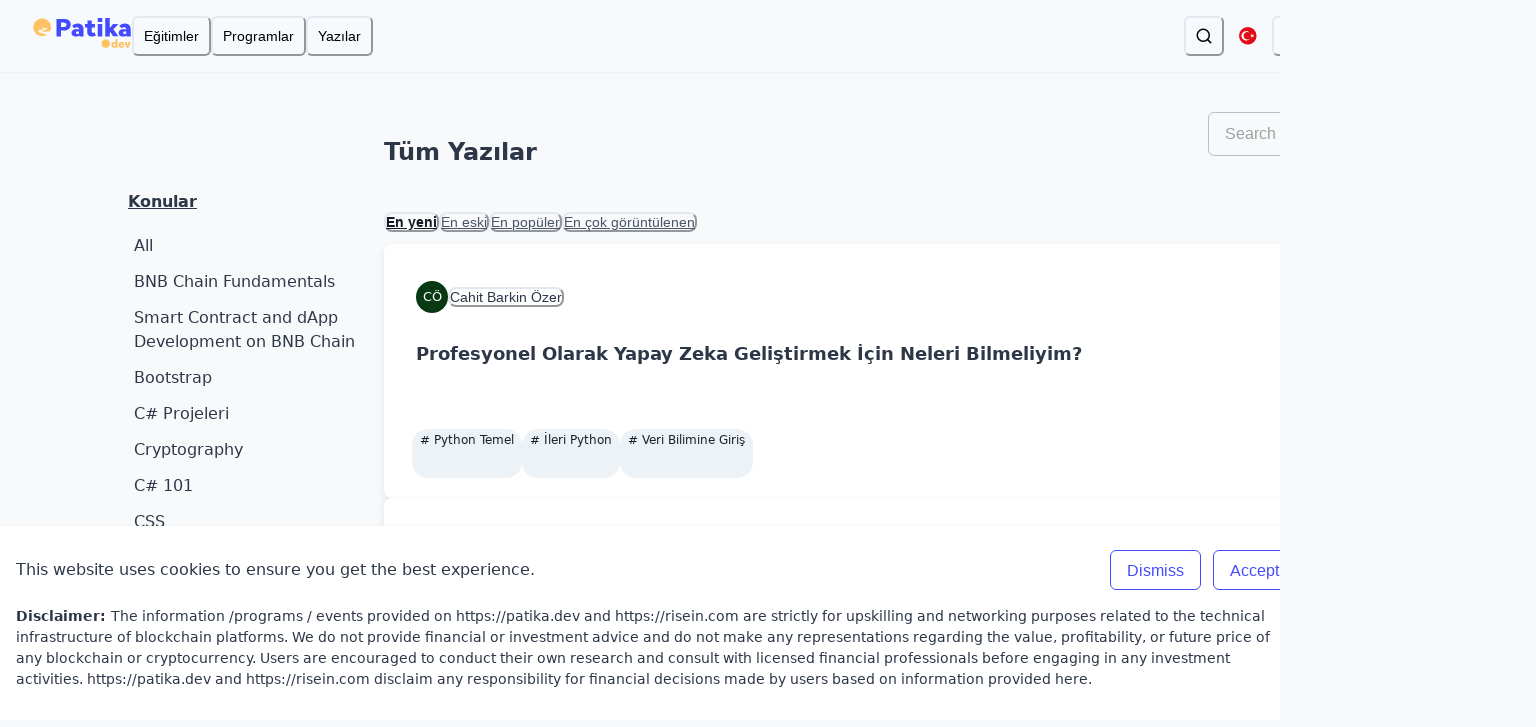

--- FILE ---
content_type: text/html; charset=utf-8
request_url: https://academy.patika.dev/blogs/python-temel
body_size: 32832
content:
<!DOCTYPE html><html translate="no" class="notranslate" lang="tr"><head><meta charSet="utf-8" data-next-head=""/><meta name="viewport" content="width=device-width" data-next-head=""/><link rel="canonical" href="https://academy.patika.dev/blogs/python-temel" data-next-head=""/><title data-next-head="">Python Temel Rehberleri &amp; Yazıları | Patika.dev</title><meta name="description" data-next-head=""/><meta itemProp="name" content="Python Temel Rehberleri &amp; Yazıları" data-next-head=""/><meta itemProp="description" data-next-head=""/><meta itemProp="image" content="https://static-files.risein.com/patika-academy.png" data-next-head=""/><meta name="twitter:card" content="summary_large_image" data-next-head=""/><meta name="twitter:site" content="@patika_dev" data-next-head=""/><meta name="twitter:title" content="Python Temel Rehberleri &amp; Yazıları | patika_dev" data-next-head=""/><meta name="twitter:description" data-next-head=""/><meta name="twitter:creator" content="@patika_dev" data-next-head=""/><meta name="twitter:image:src" content="https://static-files.risein.com/patika-academy.png" data-next-head=""/><meta prefix="og: http://ogp.me/ns#" property="og:title" content="Python Temel Rehberleri &amp; Yazıları | Patika Dev" data-next-head=""/><meta prefix="og: http://ogp.me/ns#" property="og:type" content="article" data-next-head=""/><meta prefix="og: http://ogp.me/ns#" property="og:url" content="https://academy.patika.dev" data-next-head=""/><meta prefix="og: http://ogp.me/ns#" property="og:image" content="https://static-files.risein.com/patika-academy.png" data-next-head=""/><meta prefix="og: http://ogp.me/ns#" property="og:description" data-next-head=""/><meta prefix="og: http://ogp.me/ns#" property="og:site_name" content="Patika Dev" data-next-head=""/><meta name="fb:app_id" content="196001354345637" data-next-head=""/><link rel="stylesheet" href="https://cdnjs.cloudflare.com/ajax/libs/highlight.js/10.5.0/styles/an-old-hope.min.css"/><meta name="google" content="notranslate"/><link data-next-font="" rel="preconnect" href="/" crossorigin="anonymous"/><link rel="preload" href="/_next/static/css/4f5967aabce9fd0c.css" as="style"/><link rel="stylesheet" href="/_next/static/css/4f5967aabce9fd0c.css" data-n-g=""/><noscript data-n-css=""></noscript><script defer="" nomodule="" src="/_next/static/chunks/polyfills-42372ed130431b0a.js"></script><script src="/_next/static/chunks/webpack-b5f7dd9189516b35.js" defer=""></script><script src="/_next/static/chunks/framework-96f0aeb840eff697.js" defer=""></script><script src="/_next/static/chunks/main-54e13f649bfd6973.js" defer=""></script><script src="/_next/static/chunks/pages/_app-3496132c7ca9faa9.js" defer=""></script><script src="/_next/static/chunks/664-2ce42e6a172961dc.js" defer=""></script><script src="/_next/static/chunks/9143-dcf764280f81809c.js" defer=""></script><script src="/_next/static/chunks/2074-37bc53b66eb51deb.js" defer=""></script><script src="/_next/static/chunks/2594-ca30ef7d6747ecb8.js" defer=""></script><script src="/_next/static/chunks/3333-18d3200ef42e8e16.js" defer=""></script><script src="/_next/static/chunks/2566-9adced0eef2e5581.js" defer=""></script><script src="/_next/static/chunks/3930-fd42b877cb7d3a51.js" defer=""></script><script src="/_next/static/chunks/1883-adfdd008fef74929.js" defer=""></script><script src="/_next/static/chunks/5290-6ad60229814cc110.js" defer=""></script><script src="/_next/static/chunks/pages/blogs/%5BcourseSlug%5D-a5de952889ac6529.js" defer=""></script><script src="/_next/static/aKFwnshGkGQ1RhPUQDEwy/_buildManifest.js" defer=""></script><script src="/_next/static/aKFwnshGkGQ1RhPUQDEwy/_ssgManifest.js" defer=""></script></head><body><div id="__next"><style data-emotion="css-global 1jxvgk2">:host,:root,[data-theme]{--chakra-ring-inset:var(--chakra-empty,/*!*/ /*!*/);--chakra-ring-offset-width:0px;--chakra-ring-offset-color:#fff;--chakra-ring-color:rgba(66, 153, 225, 0.6);--chakra-ring-offset-shadow:0 0 #0000;--chakra-ring-shadow:0 0 #0000;--chakra-space-x-reverse:0;--chakra-space-y-reverse:0;--chakra-colors-transparent:transparent;--chakra-colors-current:currentColor;--chakra-colors-black:#000000;--chakra-colors-white:#FFFFFF;--chakra-colors-whiteAlpha-50:rgba(255, 255, 255, 0.04);--chakra-colors-whiteAlpha-100:rgba(255, 255, 255, 0.06);--chakra-colors-whiteAlpha-200:rgba(255, 255, 255, 0.08);--chakra-colors-whiteAlpha-300:rgba(255, 255, 255, 0.16);--chakra-colors-whiteAlpha-400:rgba(255, 255, 255, 0.24);--chakra-colors-whiteAlpha-500:rgba(255, 255, 255, 0.36);--chakra-colors-whiteAlpha-600:rgba(255, 255, 255, 0.48);--chakra-colors-whiteAlpha-700:rgba(255, 255, 255, 0.64);--chakra-colors-whiteAlpha-800:rgba(255, 255, 255, 0.80);--chakra-colors-whiteAlpha-900:rgba(255, 255, 255, 0.92);--chakra-colors-blackAlpha-50:rgba(0, 0, 0, 0.04);--chakra-colors-blackAlpha-100:rgba(0, 0, 0, 0.06);--chakra-colors-blackAlpha-200:rgba(0, 0, 0, 0.08);--chakra-colors-blackAlpha-300:rgba(0, 0, 0, 0.16);--chakra-colors-blackAlpha-400:rgba(0, 0, 0, 0.24);--chakra-colors-blackAlpha-500:rgba(0, 0, 0, 0.36);--chakra-colors-blackAlpha-600:rgba(0, 0, 0, 0.48);--chakra-colors-blackAlpha-700:rgba(0, 0, 0, 0.64);--chakra-colors-blackAlpha-800:rgba(0, 0, 0, 0.80);--chakra-colors-blackAlpha-900:rgba(0, 0, 0, 0.92);--chakra-colors-gray-50:#F7FAFC;--chakra-colors-gray-100:#EDF2F7;--chakra-colors-gray-200:#E2E8F0;--chakra-colors-gray-300:#CBD5E0;--chakra-colors-gray-400:#A0AEC0;--chakra-colors-gray-500:#718096;--chakra-colors-gray-600:#4A5568;--chakra-colors-gray-700:#2D3748;--chakra-colors-gray-800:#1A202C;--chakra-colors-gray-900:#171923;--chakra-colors-gray-text:#a1a1aa;--chakra-colors-gray-muted:#4A5568;--chakra-colors-gray-darker:#2D3748;--chakra-colors-gray-github:#2E3748;--chakra-colors-red-50:#FFF5F5;--chakra-colors-red-100:#FED7D7;--chakra-colors-red-200:#FEB2B2;--chakra-colors-red-300:#FC8181;--chakra-colors-red-400:#F56565;--chakra-colors-red-500:#E53E3E;--chakra-colors-red-600:#C53030;--chakra-colors-red-700:#9B2C2C;--chakra-colors-red-800:#822727;--chakra-colors-red-900:#63171B;--chakra-colors-orange-50:#FFFAF0;--chakra-colors-orange-100:#FEEBC8;--chakra-colors-orange-200:#FBD38D;--chakra-colors-orange-300:#FEBF5E;--chakra-colors-orange-400:#ED8936;--chakra-colors-orange-500:#DD6B20;--chakra-colors-orange-600:#C05621;--chakra-colors-orange-700:#9C4221;--chakra-colors-orange-800:#7B341E;--chakra-colors-orange-900:#652B19;--chakra-colors-orange-muted:rgba(254, 191, 94, 0.4);--chakra-colors-yellow-50:#FFFFF0;--chakra-colors-yellow-100:#FEFCBF;--chakra-colors-yellow-200:#FAF089;--chakra-colors-yellow-300:#F6E05E;--chakra-colors-yellow-400:#FFFD38;--chakra-colors-yellow-500:#ECC94B;--chakra-colors-yellow-600:#B7791F;--chakra-colors-yellow-700:#975A16;--chakra-colors-yellow-800:#744210;--chakra-colors-yellow-900:#5F370E;--chakra-colors-green-50:#F0FFF4;--chakra-colors-green-100:#C6F6D5;--chakra-colors-green-200:#9AE6B4;--chakra-colors-green-300:#68D391;--chakra-colors-green-400:#48BB78;--chakra-colors-green-500:#38A169;--chakra-colors-green-600:#2F855A;--chakra-colors-green-700:#276749;--chakra-colors-green-800:#22543D;--chakra-colors-green-900:#1C4532;--chakra-colors-teal-50:#E6FFFA;--chakra-colors-teal-100:#B2F5EA;--chakra-colors-teal-200:#81E6D9;--chakra-colors-teal-300:#4FD1C5;--chakra-colors-teal-400:#38B2AC;--chakra-colors-teal-500:#319795;--chakra-colors-teal-600:#2C7A7B;--chakra-colors-teal-700:#285E61;--chakra-colors-teal-800:#234E52;--chakra-colors-teal-900:#1D4044;--chakra-colors-blue-50:#ECEDFF;--chakra-colors-blue-100:#C7C9FF;--chakra-colors-blue-200:#A2A5FF;--chakra-colors-blue-300:#7C81FF;--chakra-colors-blue-400:#575DFF;--chakra-colors-blue-500:#444BFF;--chakra-colors-blue-600:#363CCC;--chakra-colors-blue-700:#292D99;--chakra-colors-blue-800:#1B1E66;--chakra-colors-blue-900:#14164C;--chakra-colors-blue-light:#E4EFFC;--chakra-colors-blue-link:#61A9FF;--chakra-colors-blue-dark:#1018F6;--chakra-colors-cyan-50:#EDFDFD;--chakra-colors-cyan-100:#C4F1F9;--chakra-colors-cyan-200:#9DECF9;--chakra-colors-cyan-300:#76E4F7;--chakra-colors-cyan-400:#0BC5EA;--chakra-colors-cyan-500:#00B5D8;--chakra-colors-cyan-600:#00A3C4;--chakra-colors-cyan-700:#0987A0;--chakra-colors-cyan-800:#086F83;--chakra-colors-cyan-900:#065666;--chakra-colors-purple-50:#FAF5FF;--chakra-colors-purple-100:#E9D8FD;--chakra-colors-purple-200:#D6BCFA;--chakra-colors-purple-300:#B794F4;--chakra-colors-purple-400:#9F7AEA;--chakra-colors-purple-500:#A95AFB;--chakra-colors-purple-600:#6B46C1;--chakra-colors-purple-700:#553C9A;--chakra-colors-purple-800:#44337A;--chakra-colors-purple-900:#322659;--chakra-colors-purple-light:#F3F3FF;--chakra-colors-pink-50:#FFF5F7;--chakra-colors-pink-100:#FED7E2;--chakra-colors-pink-200:#FBB6CE;--chakra-colors-pink-300:#F687B3;--chakra-colors-pink-400:#ED64A6;--chakra-colors-pink-500:#D53F8C;--chakra-colors-pink-600:#B83280;--chakra-colors-pink-700:#97266D;--chakra-colors-pink-800:#702459;--chakra-colors-pink-900:#521B41;--chakra-colors-background-light:#F8F9FA;--chakra-colors-background-dark:#1A202C;--chakra-borders-none:0;--chakra-borders-1px:1px solid;--chakra-borders-2px:2px solid;--chakra-borders-4px:4px solid;--chakra-borders-8px:8px solid;--chakra-fonts-heading:InterVariable,-apple-system,system-ui,sans-serif;--chakra-fonts-body:InterVariable,-apple-system,system-ui,sans-serif;--chakra-fonts-mono:SFMono-Regular,Menlo,Monaco,Consolas,"Liberation Mono","Courier New",monospace;--chakra-fontSizes-3xs:0.45rem;--chakra-fontSizes-2xs:0.625rem;--chakra-fontSizes-xs:0.75rem;--chakra-fontSizes-sm:0.875rem;--chakra-fontSizes-md:1rem;--chakra-fontSizes-lg:1.125rem;--chakra-fontSizes-xl:1.25rem;--chakra-fontSizes-2xl:1.5rem;--chakra-fontSizes-3xl:1.875rem;--chakra-fontSizes-4xl:2.25rem;--chakra-fontSizes-5xl:3rem;--chakra-fontSizes-6xl:3.75rem;--chakra-fontSizes-7xl:4.5rem;--chakra-fontSizes-8xl:6rem;--chakra-fontSizes-9xl:8rem;--chakra-fontWeights-hairline:100;--chakra-fontWeights-thin:200;--chakra-fontWeights-light:300;--chakra-fontWeights-normal:400;--chakra-fontWeights-medium:500;--chakra-fontWeights-semibold:600;--chakra-fontWeights-bold:700;--chakra-fontWeights-extrabold:800;--chakra-fontWeights-black:900;--chakra-letterSpacings-tighter:-0.05em;--chakra-letterSpacings-tight:-0.025em;--chakra-letterSpacings-normal:0;--chakra-letterSpacings-wide:0.025em;--chakra-letterSpacings-wider:0.05em;--chakra-letterSpacings-widest:0.1em;--chakra-lineHeights-3:.75rem;--chakra-lineHeights-4:1rem;--chakra-lineHeights-5:1.25rem;--chakra-lineHeights-6:1.5rem;--chakra-lineHeights-7:1.75rem;--chakra-lineHeights-8:2rem;--chakra-lineHeights-9:2.25rem;--chakra-lineHeights-10:2.5rem;--chakra-lineHeights-normal:normal;--chakra-lineHeights-none:1;--chakra-lineHeights-shorter:1.25;--chakra-lineHeights-short:1.375;--chakra-lineHeights-base:1.5;--chakra-lineHeights-tall:1.625;--chakra-lineHeights-taller:2;--chakra-radii-none:0;--chakra-radii-sm:0.125rem;--chakra-radii-base:0.25rem;--chakra-radii-md:0.375rem;--chakra-radii-lg:0.5rem;--chakra-radii-xl:0.75rem;--chakra-radii-2xl:1rem;--chakra-radii-3xl:1.5rem;--chakra-radii-full:9999px;--chakra-radii-radii-none:0;--chakra-radii-radii-sm:0.125rem;--chakra-radii-radii-base:0.25rem;--chakra-radii-radii-md:0.375rem;--chakra-radii-radii-lg:0.5rem;--chakra-radii-radii-xl:0.75rem;--chakra-radii-radii-2xl:1rem;--chakra-radii-radii-3xl:1.5rem;--chakra-radii-radii-full:9999px;--chakra-space-1:0.25rem;--chakra-space-2:0.5rem;--chakra-space-3:0.75rem;--chakra-space-4:1rem;--chakra-space-5:1.25rem;--chakra-space-6:1.5rem;--chakra-space-7:1.75rem;--chakra-space-8:2rem;--chakra-space-9:2.25rem;--chakra-space-10:2.5rem;--chakra-space-12:3rem;--chakra-space-14:3.5rem;--chakra-space-16:4rem;--chakra-space-20:5rem;--chakra-space-24:6rem;--chakra-space-28:7rem;--chakra-space-32:8rem;--chakra-space-36:9rem;--chakra-space-40:10rem;--chakra-space-44:11rem;--chakra-space-48:12rem;--chakra-space-52:13rem;--chakra-space-56:14rem;--chakra-space-60:15rem;--chakra-space-64:16rem;--chakra-space-72:18rem;--chakra-space-80:20rem;--chakra-space-96:24rem;--chakra-space-px:1px;--chakra-space-0-5:0.125rem;--chakra-space-1-5:0.375rem;--chakra-space-2-5:0.625rem;--chakra-space-3-5:0.875rem;--chakra-space-4-5:1.125rem;--chakra-shadows-xs:0px 0px 0px 1px rgba(0, 0, 0, 0.05);--chakra-shadows-sm:0px 1px 2px rgba(0, 0, 0, 0.05);--chakra-shadows-base:0 1px 3px 0 rgba(0, 0, 0, 0.1),0 1px 2px 0 rgba(0, 0, 0, 0.06);--chakra-shadows-md:0px 0px 1px rgba(48, 49, 51, 0.05),0px 4px 8px rgba(48, 49, 51, 0.1);--chakra-shadows-lg:0px 0px 1px rgba(48, 49, 51, 0.05),0px 8px 16px rgba(48, 49, 51, 0.1);--chakra-shadows-xl:0px 0px 1px rgba(48, 49, 51, 0.05),0px 16px 24px rgba(48, 49, 51, 0.1);--chakra-shadows-2xl:0 25px 50px -12px rgba(0, 0, 0, 0.25);--chakra-shadows-outline:0 0 0 3px rgba(66, 153, 225, 0.6);--chakra-shadows-inner:inset 0px 2px 4px rgba(0, 0, 0, 0.06);--chakra-shadows-none:none;--chakra-shadows-dark-lg:rgba(0, 0, 0, 0.1) 0px 0px 0px 1px,rgba(0, 0, 0, 0.2) 0px 5px 10px,rgba(0, 0, 0, 0.4) 0px 15px 40px;--chakra-shadows-xs-dark:0px 1px 3px rgba(11, 12, 17, 0.9);--chakra-shadows-sm-dark:0px 2px 4px rgba(11, 12, 17, 0.9);--chakra-shadows-md-dark:0px 4px 8px rgba(11, 12, 17, 0.9);--chakra-shadows-lg-dark:0px 7px 23px rgba(0, 0, 0, 0.05);--chakra-shadows-xl-dark:0px 16px 24px rgba(11, 12, 17, 0.9);--chakra-shadows-outline-input:0px 0px 0px 1px var(--chakra-colors-input-focus-border-color);--chakra-shadows-outline-input-error:0px 0px 0px 1px var(--chakra-colors-input-error-border-color);--chakra-sizes-1:0.25rem;--chakra-sizes-2:0.5rem;--chakra-sizes-3:0.75rem;--chakra-sizes-4:1rem;--chakra-sizes-5:1.25rem;--chakra-sizes-6:1.5rem;--chakra-sizes-7:1.75rem;--chakra-sizes-8:2rem;--chakra-sizes-9:2.25rem;--chakra-sizes-10:2.5rem;--chakra-sizes-12:3rem;--chakra-sizes-14:3.5rem;--chakra-sizes-16:4rem;--chakra-sizes-20:5rem;--chakra-sizes-24:6rem;--chakra-sizes-28:7rem;--chakra-sizes-32:8rem;--chakra-sizes-36:9rem;--chakra-sizes-40:10rem;--chakra-sizes-44:11rem;--chakra-sizes-48:12rem;--chakra-sizes-52:13rem;--chakra-sizes-56:14rem;--chakra-sizes-60:15rem;--chakra-sizes-64:16rem;--chakra-sizes-72:18rem;--chakra-sizes-80:20rem;--chakra-sizes-96:24rem;--chakra-sizes-px:1px;--chakra-sizes-0-5:0.125rem;--chakra-sizes-1-5:0.375rem;--chakra-sizes-2-5:0.625rem;--chakra-sizes-3-5:0.875rem;--chakra-sizes-max:max-content;--chakra-sizes-min:min-content;--chakra-sizes-full:100%;--chakra-sizes-3xs:14rem;--chakra-sizes-2xs:16rem;--chakra-sizes-xs:20rem;--chakra-sizes-sm:24rem;--chakra-sizes-md:28rem;--chakra-sizes-lg:32rem;--chakra-sizes-xl:36rem;--chakra-sizes-2xl:42rem;--chakra-sizes-3xl:48rem;--chakra-sizes-4xl:56rem;--chakra-sizes-5xl:64rem;--chakra-sizes-6xl:72rem;--chakra-sizes-7xl:80rem;--chakra-sizes-8xl:90rem;--chakra-sizes-prose:60ch;--chakra-sizes-container-sm:640px;--chakra-sizes-container-md:768px;--chakra-sizes-container-lg:1024px;--chakra-sizes-container-xl:1280px;--chakra-zIndices-hide:-1;--chakra-zIndices-auto:auto;--chakra-zIndices-base:0;--chakra-zIndices-docked:10;--chakra-zIndices-dropdown:1000;--chakra-zIndices-sticky:1100;--chakra-zIndices-banner:1200;--chakra-zIndices-overlay:1300;--chakra-zIndices-modal:1400;--chakra-zIndices-popover:1500;--chakra-zIndices-skipLink:1600;--chakra-zIndices-toast:1700;--chakra-zIndices-tooltip:1800;--chakra-transition-property-common:background-color,border-color,color,fill,stroke,opacity,box-shadow,transform;--chakra-transition-property-colors:background-color,border-color,color,fill,stroke;--chakra-transition-property-dimensions:width,height;--chakra-transition-property-position:left,right,top,bottom;--chakra-transition-property-background:background-color,background-image,background-position;--chakra-transition-easing-ease-in:cubic-bezier(0.4, 0, 1, 1);--chakra-transition-easing-ease-out:cubic-bezier(0, 0, 0.2, 1);--chakra-transition-easing-ease-in-out:cubic-bezier(0.4, 0, 0.2, 1);--chakra-transition-duration-ultra-fast:50ms;--chakra-transition-duration-faster:100ms;--chakra-transition-duration-fast:150ms;--chakra-transition-duration-normal:200ms;--chakra-transition-duration-slow:300ms;--chakra-transition-duration-slower:400ms;--chakra-transition-duration-ultra-slow:500ms;--chakra-blur-none:0;--chakra-blur-sm:4px;--chakra-blur-base:8px;--chakra-blur-md:12px;--chakra-blur-lg:16px;--chakra-blur-xl:24px;--chakra-blur-2xl:40px;--chakra-blur-3xl:64px;--chakra-breakpoints-base:0em;--chakra-breakpoints-sm:320px;--chakra-breakpoints-md:768px;--chakra-breakpoints-lg:960px;--chakra-breakpoints-xl:1200px;--chakra-breakpoints-2xl:1536px;--chakra-colors-bg-canvas:var(--chakra-colors-gray-50);--chakra-colors-bg-navbar:var(--chakra-colors-gray-50);--chakra-colors-bg-surface:var(--chakra-colors-white);--chakra-colors-bg-subtle:var(--chakra-colors-gray-50);--chakra-colors-bg-muted:var(--chakra-colors-gray-100);--chakra-colors-bg-beige:#F8E6CA;--chakra-colors-bg-comment:var(--chakra-colors-blackAlpha-50);--chakra-colors-bg-form:var(--chakra-colors-background-light);--chakra-colors-bg-input:var(--chakra-colors-white);--chakra-colors-default:var(--chakra-colors-gray-900);--chakra-colors-inverted:var(--chakra-colors-white);--chakra-colors-emphasized:var(--chakra-colors-gray-700);--chakra-colors-muted:var(--chakra-colors-gray-600);--chakra-colors-subtle:var(--chakra-colors-gray-500);--chakra-colors-border:var(--chakra-colors-gray-200);--chakra-colors-accent:brand.500;--chakra-colors-success:var(--chakra-colors-green-600);--chakra-colors-error:var(--chakra-colors-red-600);--chakra-colors-bg-accent:brand.600;--chakra-colors-bg-accent-subtle:brand.500;--chakra-colors-bg-accent-muted:brand.400;--chakra-colors-on-accent:var(--chakra-colors-white);--chakra-colors-on-accent-muted:brand.50;--chakra-colors-on-accent-subtle:brand.100;--chakra-colors-border-golden:#FEBF5E;--chakra-colors-bg:var(--chakra-colors-background-light);--chakra-colors-card-bg:var(--chakra-colors-white);--chakra-colors-light-card-bg:#E4EFFC;--chakra-colors-primary-color:var(--chakra-colors-blue-500);--chakra-colors-card-secondary-bg:var(--chakra-colors-whiteAlpha-500);--chakra-colors-pagination-button-bg:var(--chakra-colors-gray-200);--chakra-colors-footer-bg:var(--chakra-colors-blue-500);--chakra-colors-divider:var(--chakra-colors-blackAlpha-300);--chakra-colors-divider-secondary-color:var(--chakra-colors-black);--chakra-colors-blog-list-selected-bg:var(--chakra-colors-gray-100);--chakra-colors-select-option-hover-bg:var(--chakra-colors-gray-100);--chakra-colors-complete-button-bg:var(--chakra-colors-orange-100);--chakra-colors-dashboard-list-hover-bg:var(--chakra-colors-gray-50);--chakra-colors-code-block-bg:var(--chakra-colors-gray-100);--chakra-colors-code-text-bg:var(--chakra-colors-gray-200);--chakra-colors-code-text-color:var(--chakra-colors-blue-500);--chakra-colors-path-card-bg:var(--chakra-colors-blue-50);--chakra-colors-path-card-secondary-bg:var(--chakra-colors-blue-light);--chakra-colors-path-card-divider:var(--chakra-colors-blackAlpha-500);--chakra-colors-text-color:var(--chakra-colors-gray-700);--chakra-colors-text-color-reversed:var(--chakra-colors-white);--chakra-colors-text-secondary-color:var(--chakra-colors-blackAlpha-500);--chakra-colors-text-muted:var(--chakra-colors-gray-muted);--chakra-colors-link-color:var(--chakra-colors-blue-500);--chakra-colors-accordion-link-color:var(--chakra-colors-gray-800);--chakra-colors-link-hover-color:var(--chakra-colors-blue-700);--chakra-colors-primary-button-bg:var(--chakra-colors-blue-500);--chakra-colors-primary-button-hover-bg:var(--chakra-colors-blue-700);--chakra-colors-primary-button-text-color:var(--chakra-colors-white);--chakra-colors-primary-button-disabled-bg:var(--chakra-colors-blackAlpha-50);--chakra-colors-primary-button-disabled-text-color:var(--chakra-colors-black);--chakra-colors-outline-button-bg:var(--chakra-colors-transparent);--chakra-colors-outline-button-hover-bg:var(--chakra-colors-blue-50);--chakra-colors-outline-button-text-color:var(--chakra-colors-blue-500);--chakra-colors-outline-button-border-color:var(--chakra-colors-blue-500);--chakra-colors-outline-button-disabled-bg:var(--chakra-colors-blackAlpha-50);--chakra-colors-outline-button-disabled-text-color:var(--chakra-colors-gray-700);--chakra-colors-outline-button-disabled-border-color:var(--chakra-colors-blackAlpha-50);--chakra-colors-ghost-button-bg:var(--chakra-colors-transparent);--chakra-colors-ghost-button-hover-bg:var(--chakra-colors-blue-50);--chakra-colors-ghost-button-text-color:var(--chakra-colors-blue-500);--chakra-colors-ghost-button-disabled-bg:var(--chakra-colors-transparent);--chakra-colors-ghost-button-disabled-text-color:var(--chakra-colors-gray-700);--chakra-colors-input-bg:var(--chakra-colors-white);--chakra-colors-input-border-color:var(--chakra-colors-blackAlpha-400);--chakra-colors-input-placeholder-color:var(--chakra-colors-blackAlpha-500);--chakra-colors-input-disabled-bg:var(--chakra-colors-blackAlpha-50);--chakra-colors-input-disabled-border-color:var(--chakra-colors-blackAlpha-50);--chakra-colors-input-disabled-placeholder-color:var(--chakra-colors-blackAlpha-500);--chakra-colors-input-focus-border-color:var(--chakra-colors-blue-500);--chakra-colors-input-error-border-color:var(--chakra-colors-red-500);--chakra-colors-input-addon-bg:var(--chakra-colors-blackAlpha-50);--chakra-colors-breadcrumbs-current-color:var(--chakra-colors-blue-500);--chakra-colors-breadcrumbs-color:var(--chakra-colors-blackAlpha-500);--chakra-colors-announcement-card-bg:var(--chakra-colors-blue-50);--chakra-colors-uncheckable-radio-bg:var(--chakra-colors-white);--chakra-colors-uncheckable-radio-selected-bg:var(--chakra-colors-blue-500);--chakra-colors-uncheckable-radio-selected-dot-bg:var(--chakra-colors-white);--chakra-colors-select-with-notes-text-color:var(--chakra-colors-blue-500);--chakra-colors-comments-card-bg:var(--chakra-colors-blackAlpha-50);--chakra-colors-accordions-card-bg:#EDF2F7;}.chakra-ui-light :host:not([data-theme]),.chakra-ui-light :root:not([data-theme]),.chakra-ui-light [data-theme]:not([data-theme]),[data-theme=light] :host:not([data-theme]),[data-theme=light] :root:not([data-theme]),[data-theme=light] [data-theme]:not([data-theme]),:host[data-theme=light],:root[data-theme=light],[data-theme][data-theme=light]{--chakra-colors-chakra-body-text:var(--chakra-colors-gray-800);--chakra-colors-chakra-body-bg:var(--chakra-colors-white);--chakra-colors-chakra-border-color:var(--chakra-colors-gray-200);--chakra-colors-chakra-inverse-text:var(--chakra-colors-white);--chakra-colors-chakra-subtle-bg:var(--chakra-colors-gray-100);--chakra-colors-chakra-subtle-text:var(--chakra-colors-gray-600);--chakra-colors-chakra-placeholder-color:var(--chakra-colors-gray-500);}.chakra-ui-dark :host:not([data-theme]),.chakra-ui-dark :root:not([data-theme]),.chakra-ui-dark [data-theme]:not([data-theme]),[data-theme=dark] :host:not([data-theme]),[data-theme=dark] :root:not([data-theme]),[data-theme=dark] [data-theme]:not([data-theme]),:host[data-theme=dark],:root[data-theme=dark],[data-theme][data-theme=dark]{--chakra-colors-chakra-body-text:var(--chakra-colors-whiteAlpha-900);--chakra-colors-chakra-body-bg:var(--chakra-colors-gray-800);--chakra-colors-chakra-border-color:var(--chakra-colors-whiteAlpha-300);--chakra-colors-chakra-inverse-text:var(--chakra-colors-gray-800);--chakra-colors-chakra-subtle-bg:var(--chakra-colors-gray-700);--chakra-colors-chakra-subtle-text:var(--chakra-colors-gray-400);--chakra-colors-chakra-placeholder-color:var(--chakra-colors-whiteAlpha-400);--chakra-colors-bg-canvas:var(--chakra-colors-gray-900);--chakra-colors-bg-navbar:var(--chakra-colors-gray-800);--chakra-colors-bg-surface:var(--chakra-colors-gray-800);--chakra-colors-bg-subtle:var(--chakra-colors-gray-700);--chakra-colors-bg-muted:var(--chakra-colors-gray-600);--chakra-colors-bg-beige:rgba(130,130,130);--chakra-colors-bg-comment:var(--chakra-colors-gray-800);--chakra-colors-bg-form:var(--chakra-colors-gray-800);--chakra-colors-bg-input:var(--chakra-colors-gray-darker);--chakra-colors-default:var(--chakra-colors-white);--chakra-colors-inverted:var(--chakra-colors-gray-900);--chakra-colors-emphasized:var(--chakra-colors-gray-100);--chakra-colors-muted:var(--chakra-colors-gray-300);--chakra-colors-subtle:var(--chakra-colors-gray-400);--chakra-colors-border:var(--chakra-colors-gray-700);--chakra-colors-accent:brand.200;--chakra-colors-success:var(--chakra-colors-green-200);--chakra-colors-error:var(--chakra-colors-red-200);--chakra-colors-border-golden:#7C33C2;--chakra-colors-bg:var(--chakra-colors-background-dark);--chakra-colors-card-bg:var(--chakra-colors-gray-700);--chakra-colors-light-card-bg:var(--chakra-colors-gray-700);--chakra-colors-primary-color:var(--chakra-colors-blue-300);--chakra-colors-card-secondary-bg:var(--chakra-colors-gray-200);--chakra-colors-pagination-button-bg:var(--chakra-colors-gray-500);--chakra-colors-footer-bg:var(--chakra-colors-gray-800);--chakra-colors-divider:var(--chakra-colors-whiteAlpha-500);--chakra-colors-divider-secondary-color:var(--chakra-colors-white);--chakra-colors-blog-list-selected-bg:var(--chakra-colors-gray-700);--chakra-colors-select-option-hover-bg:var(--chakra-colors-gray-600);--chakra-colors-complete-button-bg:var(--chakra-colors-blackAlpha-300);--chakra-colors-dashboard-list-hover-bg:var(--chakra-colors-whiteAlpha-100);--chakra-colors-code-block-bg:var(--chakra-colors-gray-800);--chakra-colors-code-text-bg:var(--chakra-colors-gray-800);--chakra-colors-code-text-color:var(--chakra-colors-orange-300);--chakra-colors-path-card-bg:var(--chakra-colors-blue-900);--chakra-colors-path-card-secondary-bg:var(--chakra-colors-gray-700);--chakra-colors-path-card-divider:var(--chakra-colors-whiteAlpha-500);--chakra-colors-text-color:var(--chakra-colors-white);--chakra-colors-text-color-reversed:var(--chakra-colors-gray-700);--chakra-colors-text-secondary-color:var(--chakra-colors-whiteAlpha-500);--chakra-colors-text-muted:var(--chakra-colors-gray-300);--chakra-colors-link-color:var(--chakra-colors-blue-link);--chakra-colors-accordion-link-color:var(--chakra-colors-white);--chakra-colors-link-hover-color:var(--chakra-colors-blue-700);--chakra-colors-primary-button-bg:var(--chakra-colors-blue-300);--chakra-colors-primary-button-hover-bg:var(--chakra-colors-blue-600);--chakra-colors-primary-button-text-color:var(--chakra-colors-white);--chakra-colors-primary-button-disabled-bg:var(--chakra-colors-gray-700);--chakra-colors-primary-button-disabled-text-color:var(--chakra-colors-white);--chakra-colors-outline-button-bg:var(--chakra-colors-transparent);--chakra-colors-outline-button-hover-bg:var(--chakra-colors-blackAlpha-300);--chakra-colors-outline-button-text-color:var(--chakra-colors-blue-300);--chakra-colors-outline-button-border-color:var(--chakra-colors-blue-300);--chakra-colors-outline-button-disabled-bg:var(--chakra-colors-gray-700);--chakra-colors-outline-button-disabled-text-color:var(--chakra-colors-white);--chakra-colors-outline-button-disabled-border-color:var(--chakra-colors-gray-700);--chakra-colors-ghost-button-bg:var(--chakra-colors-transparent);--chakra-colors-ghost-button-hover-bg:var(--chakra-colors-blackAlpha-300);--chakra-colors-ghost-button-text-color:var(--chakra-colors-blue-300);--chakra-colors-ghost-button-disabled-bg:var(--chakra-colors-gray-700);--chakra-colors-ghost-button-disabled-text-color:var(--chakra-colors-white);--chakra-colors-input-bg:var(--chakra-colors-black);--chakra-colors-input-border-color:var(--chakra-colors-whiteAlpha-500);--chakra-colors-input-placeholder-color:var(--chakra-colors-whiteAlpha-500);--chakra-colors-input-disabled-bg:var(--chakra-colors-gray-700);--chakra-colors-input-disabled-border-color:var(--chakra-colors-whiteAlpha-900);--chakra-colors-input-disabled-placeholder-color:var(--chakra-colors-whiteAlpha-500);--chakra-colors-input-focus-border-color:var(--chakra-colors-blue-300);--chakra-colors-input-error-border-color:var(--chakra-colors-red-500);--chakra-colors-input-addon-bg:var(--chakra-colors-gray-800);--chakra-colors-breadcrumbs-current-color:var(--chakra-colors-blue-300);--chakra-colors-breadcrumbs-color:var(--chakra-colors-whiteAlpha-500);--chakra-colors-announcement-card-bg:var(--chakra-colors-gray-700);--chakra-colors-uncheckable-radio-bg:var(--chakra-colors-gray-50);--chakra-colors-uncheckable-radio-selected-bg:var(--chakra-colors-blue-200);--chakra-colors-uncheckable-radio-selected-dot-bg:var(--chakra-colors-gray-900);--chakra-colors-select-with-notes-text-color:var(--chakra-colors-white);--chakra-colors-comments-card-bg:var(--chakra-colors-gray-700);--chakra-colors-accordions-card-bg:#4A5568;}</style><style data-emotion="css-global fubdgu">html{line-height:1.5;-webkit-text-size-adjust:100%;font-family:system-ui,sans-serif;-webkit-font-smoothing:antialiased;text-rendering:optimizeLegibility;-moz-osx-font-smoothing:grayscale;touch-action:manipulation;}body{position:relative;min-height:100%;margin:0;font-feature-settings:"kern";}:where(*, *::before, *::after){border-width:0;border-style:solid;box-sizing:border-box;word-wrap:break-word;}main{display:block;}hr{border-top-width:1px;box-sizing:content-box;height:0;overflow:visible;}:where(pre, code, kbd,samp){font-family:SFMono-Regular,Menlo,Monaco,Consolas,monospace;font-size:1em;}a{background-color:transparent;color:inherit;-webkit-text-decoration:inherit;text-decoration:inherit;}abbr[title]{border-bottom:none;-webkit-text-decoration:underline;text-decoration:underline;-webkit-text-decoration:underline dotted;-webkit-text-decoration:underline dotted;text-decoration:underline dotted;}:where(b, strong){font-weight:bold;}small{font-size:80%;}:where(sub,sup){font-size:75%;line-height:0;position:relative;vertical-align:baseline;}sub{bottom:-0.25em;}sup{top:-0.5em;}img{border-style:none;}:where(button, input, optgroup, select, textarea){font-family:inherit;font-size:100%;line-height:1.15;margin:0;}:where(button, input){overflow:visible;}:where(button, select){text-transform:none;}:where(
          button::-moz-focus-inner,
          [type="button"]::-moz-focus-inner,
          [type="reset"]::-moz-focus-inner,
          [type="submit"]::-moz-focus-inner
        ){border-style:none;padding:0;}fieldset{padding:0.35em 0.75em 0.625em;}legend{box-sizing:border-box;color:inherit;display:table;max-width:100%;padding:0;white-space:normal;}progress{vertical-align:baseline;}textarea{overflow:auto;}:where([type="checkbox"], [type="radio"]){box-sizing:border-box;padding:0;}input[type="number"]::-webkit-inner-spin-button,input[type="number"]::-webkit-outer-spin-button{-webkit-appearance:none!important;}input[type="number"]{-moz-appearance:textfield;}input[type="search"]{-webkit-appearance:textfield;outline-offset:-2px;}input[type="search"]::-webkit-search-decoration{-webkit-appearance:none!important;}::-webkit-file-upload-button{-webkit-appearance:button;font:inherit;}details{display:block;}summary{display:-webkit-box;display:-webkit-list-item;display:-ms-list-itembox;display:list-item;}template{display:none;}[hidden]{display:none!important;}:where(
          blockquote,
          dl,
          dd,
          h1,
          h2,
          h3,
          h4,
          h5,
          h6,
          hr,
          figure,
          p,
          pre
        ){margin:0;}button{background:transparent;padding:0;}fieldset{margin:0;padding:0;}:where(ol, ul){margin:0;padding:0;}textarea{resize:vertical;}:where(button, [role="button"]){cursor:pointer;}button::-moz-focus-inner{border:0!important;}table{border-collapse:collapse;}:where(h1, h2, h3, h4, h5, h6){font-size:inherit;font-weight:inherit;}:where(button, input, optgroup, select, textarea){padding:0;line-height:inherit;color:inherit;}:where(img, svg, video, canvas, audio, iframe, embed, object){display:block;}:where(img, video){max-width:100%;height:auto;}[data-js-focus-visible] :focus:not([data-focus-visible-added]):not(
          [data-focus-visible-disabled]
        ){outline:none;box-shadow:none;}select::-ms-expand{display:none;}:root,:host{--chakra-vh:100vh;}@supports (height: -webkit-fill-available){:root,:host{--chakra-vh:-webkit-fill-available;}}@supports (height: -moz-fill-available){:root,:host{--chakra-vh:-moz-fill-available;}}@supports (height: 100dvh){:root,:host{--chakra-vh:100dvh;}}</style><style data-emotion="css-global 1okxox1">body{font-family:var(--chakra-fonts-body);color:var(--chakra-colors-text-color);background:var(--chakra-colors-bg);transition-property:background-color;transition-duration:var(--chakra-transition-duration-normal);line-height:var(--chakra-lineHeights-base);}body *::-webkit-scrollbar{height:4px;width:4px;}body *::-webkit-scrollbar-track{width:6px;}body *::-webkit-scrollbar-thumb{background:var(--chakra-colors-gray-400);border-radius:24px;}*::-webkit-input-placeholder{color:var(--chakra-colors-muted);opacity:1;}*::-moz-placeholder{color:var(--chakra-colors-muted);opacity:1;}*:-ms-input-placeholder{color:var(--chakra-colors-muted);opacity:1;}*::placeholder{color:var(--chakra-colors-muted);opacity:1;}*,*::before,::after{border-color:var(--chakra-colors-gray-200);}pre{color:var(--chakra-colors-white);background-color:var(--chakra-colors-black);white-space:pre-wrap!important;padding:1rem;word-wrap:break-word;tab-size:2;}.turnstile{width:100%!important;}.turnstile iframe{width:100%!important;}.other h2{font-size:18px;color:#red;margin-bottom:7px;}.other a{color:#777;-webkit-text-decoration:underline;text-decoration:underline;font-size:14px;}.other ul{padding:0px;margin:0px;list-style-type:none;}.ltr{text-align:left;}.editor-container{height:100%;overflow:hidden;border-radius:10px;border:1px solid;color:#000;border-color:var(--chakra-colors-input-border-color);position:relative;line-height:20px;font-weight:400;text-align:left;border-top-left-radius:10px;border-top-right-radius:10px;}.editor-inner{background:var(--chakra-colors-card-bg);border-bottom-left-radius:10px;border-bottom-right-radius:10px;position:relative;overflow:auto;}.editor-input{min-height:150px;height:100%;overflow:auto;resize:none;font-size:15px;caret-color:text.color;position:relative;tab-size:1;outline:2px solid transparent;outline-offset:2px;padding:8px 24px;cursor:pointer;}.editor-placeholder{color:var(--chakra-colors-text-secondary-color);overflow:hidden;position:absolute;text-overflow:ellipsis;top:8px;left:26px;font-size:15px;-webkit-user-select:none;-moz-user-select:none;-ms-user-select:none;user-select:none;display:inline-block;pointer-events:none;}.editor-text-bold{font-weight:var(--chakra-fontWeights-bold);}.editor-text-italic{font-style:italic;}.editor-text-underline{-webkit-text-decoration:underline;text-decoration:underline;}.editor-text-strikethrough{-webkit-text-decoration:line-through;text-decoration:line-through;}.editor-text-underlineStrikethrough{-webkit-text-decoration:underline line-through;text-decoration:underline line-through;}.editor-image{display:inline-block;}.editor-text-code{background-color:var(--chakra-colors-code-text-bg);padding:1px 0.25rem;color:var(--chakra-colors-code-text-color);font-family:Menlo,Consolas,Monaco,monospace;font-size:94%;cursor:text;}.editor-link{color:rgb(33, 111, 219);-webkit-text-decoration:none;text-decoration:none;}.tree-view-output{display:block;background:#222;color:#fff;padding:5px;font-size:12px;white-space:pre-wrap;margin:1px auto 10px auto;max-height:250px;position:relative;border-bottom-left-radius:10px;border-bottom-right-radius:10px;overflow:auto;line-height:14px;}.editor-code{background-color:var(--chakra-colors-code-block-bg);color:var(--chakra-colors-text-color);font-family:Menlo,Consolas,Monaco,monospace;display:block;padding:16px 8px 8px 52px;line-height:1.53;font-size:13px;margin:0px;margin-top:8px;margin-bottom:8px;tab-size:2;overflow-x:auto;position:relative;cursor:text;}.editor-code:before{content:attr(data-gutter);position:absolute;background-color:#red.;left:0px;top:0px;border-right:1px solid #ccc;padding:8px;padding-top:16px;color:var(--chakra-colors-text-color);white-space:pre-wrap;text-align:right;min-width:25px;}.editor-code:after{content:attr(data-highlight-language);top:0px;right:3px;padding:3px;font-size:10px;text-transform:uppercase;position:absolute;color:var(--chakra-colors-text-color);}.editor-tokenComment{color:slategray;}.editor-tokenPunctuation{color:#999;}.editor-tokenProperty{color:#905;}.editor-tokenSelector{color:#690;}.editor-tokenOperator{color:#9a6e3a;}.editor-tokenAttr{color:#07a;}.editor-tokenVariable{color:#e90;}.editor-tokenFunction{color:#dd4a68;}.editor-paragraph{margin:0px;margin-bottom:8px;position:relative;color:var(--chakra-colors-text-color);cursor:text;}.editor-paragraph:last-child{margin-bottom:0px;}.editor-heading-h1{font-size:24px;color:var(--chakra-colors-text-color);font-weight:700;margin:0px;margin-bottom:12px;padding:0px;cursor:text;}.editor-heading-h2{font-size:16px;color:var(--chakra-colors-text-color);font-weight:700;margin:0px;margin-top:10px;padding:0px;text-transform:uppercase;cursor:text;}.editor-quote{margin:0px;margin-left:20px;font-size:15px;color:var(--chakra-colors-text-color);border-left-color:rgb(206, 208, 212);border-left-width:4px;border-left-style:solid;padding-left:16px;background:var(--chakra-colors-code-block-bg);cursor:text;}.editor-list-ol{padding:0px;margin:0px;margin-left:16px;color:var(--chakra-colors-text-color);cursor:text;}.editor-list-ul{padding:0px;margin:0px;margin-left:16px;color:var(--chakra-colors-text-color);cursor:text;}.editor-listitem{margin:8px 32px 8px 32px;}.editor-nested-listitem{list-style-type:none;}pre::-webkit-scrollbar{background:var(--chakra-colors-transparent);width:10px;}pre::-webkit-scrollbar-thumb{background:#999;}.debug-timetravel-panel{overflow:hidden;padding:0 0 10px 0;margin:auto;display:-webkit-box;display:-webkit-flex;display:-ms-flexbox;display:flex;}.debug-timetravel-panel-slider{padding:0px;-webkit-flex:8;-ms-flex:8;flex:8;}.debug-timetravel-panel-button{padding:0px;border:0;background:none;-webkit-flex:1;-ms-flex:1;flex:1;color:#fff;font-size:12px;}.debug-timetravel-panel-button:hover{-webkit-text-decoration:underline;text-decoration:underline;}.debug-timetravel-button{border:0;padding:0px;font-size:12px;top:10px;right:15px;position:absolute;background:none;color:#fff;}.debug-timetravel-button:hover{-webkit-text-decoration:underline;text-decoration:underline;}.emoji{color:var(--chakra-colors-transparent);-webkit-background-size:16px 16px;background-size:16px 16px;-webkit-background-position:center;background-position:center;background-repeat:no-repeat;vertical-align:middle;margin:0 -1px;}.emoji-inner{padding:0 0.15em;}.emoji-inner::selection{color:var(--chakra-colors-transparent);background-color:rgba(150, 150, 150, 0.4);}.emoji-inner::moz-selection{color:var(--chakra-colors-transparent);background-color:rgba(150, 150, 150, 0.4);}.emoji.happysmile{background-image:url(/images/emoji/1F642.png);}.toolbar{display:-webkit-box;display:-webkit-flex;display:-ms-flexbox;display:flex;min-height:50px;margin-bottom:1px;background:var(--chakra-colors-card-bg);padding:4px;border-top-left-radius:10px;border-top-right-radius:10px;vertical-align:middle;border-bottom:1px solid;border-bottom-color:var(--chakra-colors-input-border-color);}.toolbar button.toolbar-item{border:0;display:-webkit-box;display:-webkit-flex;display:-ms-flexbox;display:flex;background:none;border-radius:10px;padding:8px;cursor:pointer;vertical-align:middle;}.toolbar button.toolbar-item:disabled{cursor:not-allowed;}.toolbar button.toolbar-item.spaced{margin-right:2px;}.toolbar button.toolbar-item i.format{-webkit-background-size:contain;background-size:contain;display:inline-block;height:18px;width:18px;margin-top:2px;vertical-align:-0.25em;opacity:0.6;}@media screen and (min-width: 320px){.toolbar button.toolbar-item i.format{display:-webkit-box;display:-webkit-flex;display:-ms-flexbox;display:flex;}}.toolbar button.toolbar-item:disabled i.format{opacity:0.2;}.toolbar button.toolbar-item.active{background-color:rgba(223, 232, 250, 0.3);}.toolbar button.toolbar-item.active i{opacity:1;}.toolbar .toolbar-item:hover:not([disabled]){background-color:#eee;}.toolbar .divider{width:1px;background-color:var(--chakra-colors-input-border-color);margin:0 4px;}.toolbar select.toolbar-item{border:0;display:-webkit-box;display:-webkit-flex;display:-ms-flexbox;display:flex;background:none;border-radius:10px;padding:8px;vertical-align:middle;-webkit-appearance:none;-moz-appearance:none;width:70px;font-size:14px;color:#777;text-overflow:ellipsis;}.toolbar select.code-language{text-transform:capitalize;width:130px;}.toolbar .toolbar-item .text{display:-webkit-box;display:-webkit-flex;display:-ms-flexbox;display:flex;line-height:20px;width:200px;vertical-align:middle;font-size:14px;color:#777;text-overflow:ellipsis;overflow:hidden;height:20px;text-align:left;}@media screen and (min-width: 320px){.toolbar .toolbar-item .text{width:70px;}}.toolbar .toolbar-item .icon{display:-webkit-box;display:-webkit-flex;display:-ms-flexbox;display:flex;width:20px;height:20px;-webkit-user-select:none;-moz-user-select:none;-ms-user-select:none;user-select:none;margin-right:8px;line-height:16px;-webkit-background-size:contain;background-size:contain;}.toolbar i.chevron-down{margin-top:3px;width:16px;height:16px;display:-webkit-box;display:-webkit-flex;display:-ms-flexbox;display:flex;-webkit-user-select:none;-moz-user-select:none;-ms-user-select:none;user-select:none;}.toolbar i.chevron-down.inside{width:16px;height:16px;display:-webkit-box;display:-webkit-flex;display:-ms-flexbox;display:flex;margin-left:-25px;margin-top:11px;margin-right:10px;pointer-events:none;}i.chevron-down{background-color:var(--chakra-colors-transparent);-webkit-background-size:contain;background-size:contain;display:inline-block;height:8px;width:8px;background-image:url(/images/icons/chevron-down.svg);}#block-controls button:hover{background-color:#efefef;}#block-controls button:focus-visible{border-color:blue;}#block-controls span.block-type{-webkit-background-size:contain;background-size:contain;display:block;width:18px;height:18px;margin:2px;}#block-controls span.block-type.paragraph{background-image:url(/images/icons/text-paragraph.svg);}#block-controls span.block-type.h1{background-image:url(/images/icons/type-h1.svg);}#block-controls span.block-type.h2{background-image:url(/images/icons/type-h2.svg);}#block-controls span.block-type.quote{background-image:url(/images/icons/chat-square-quote.svg);}#block-controls span.block-type.ul{background-image:url(/images/icons/list-ul.svg);}#block-controls span.block-type.ol{background-image:url(/images/icons/list-ol.svg);}#block-controls span.block-type.code{background-image:url(/images/icons/code.svg);}.dropdown{z-index:5;display:block;position:absolute;box-shadow:0 12px 28px 0 rgba(0, 0, 0, 0.2),0 2px 4px 0 rgba(0, 0, 0, 0.1),inset 0 0 0 1px rgba(255, 255, 255, 0.5);border-radius:8px;min-width:100px;min-height:40px;background-color:#fff;}.dropdown .item{margin:0 8px 0 8px;padding:8px;color:#050505;cursor:pointer;line-height:16px;font-size:15px;display:-webkit-box;display:-webkit-flex;display:-ms-flexbox;display:flex;-webkit-align-content:center;-ms-flex-line-pack:center;align-content:center;-webkit-flex-direction:row;-ms-flex-direction:row;flex-direction:row;-webkit-flex-shrink:0;-ms-flex-negative:0;flex-shrink:0;-webkit-box-pack:justify;-webkit-justify-content:space-between;justify-content:space-between;background-color:#fff;border-radius:8px;border:0;min-width:268px;}.dropdown .item .active{display:-webkit-box;display:-webkit-flex;display:-ms-flexbox;display:flex;width:20px;height:20px;-webkit-background-size:contain;background-size:contain;}.dropdown .item:first-of-type{margin-top:8px;}.dropdown .item:last-child{margin-bottom:8px;}.dropdown .item:hover{background-color:#eee;}.dropdown .item .text{display:-webkit-box;display:-webkit-flex;display:-ms-flexbox;display:flex;line-height:20px;-webkit-box-flex:1;-webkit-flex-grow:1;-ms-flex-positive:1;flex-grow:1;width:200px;}.dropdown .item .icon{display:-webkit-box;display:-webkit-flex;display:-ms-flexbox;display:flex;width:20px;height:20px;-webkit-user-select:none;-moz-user-select:none;-ms-user-select:none;user-select:none;margin-right:12px;line-height:16px;-webkit-background-size:contain;background-size:contain;}.link-editor{position:absolute;z-index:100;top:-10000px;left:-10000px;margin-top:-6px;max-width:300px;width:100%;opacity:0;background-color:var(--chakra-colors-bg-surface);box-shadow:0px 5px 10px rgba(0, 0, 0, 0.3);border-radius:8px;-webkit-transition:opacity 0.5s;transition:opacity 0.5s;}.link-editor .link-input{display:block;width:calc(100% - 24px);box-sizing:border-box;margin:8px 12px;padding:8px 12px;border-radius:15px;background-color:var(--chakra-colors-bg-surface);font-size:15px;color:var(--chakra-colors-text-color);border:0;outline:2px solid transparent;outline-offset:2px;position:relative;font-family:inherit;}.link-editor div.link-edit{background-image:url(/images/icons/pencil-fill.svg);-webkit-background-size:16px;background-size:16px;-webkit-background-position:center;background-position:center;background-repeat:no-repeat;width:35px;vertical-align:-0.25em;position:absolute;right:0px;top:0px;bottom:0px;-webkit-filter:invert(0);filter:invert(0);cursor:pointer;}.link-editor .link-input a{color:rgb(33, 111, 219);-webkit-text-decoration:none;text-decoration:none;display:block;white-space:nowrap;overflow:hidden;margin-right:30px;text-overflow:ellipsis;}.link-editor .link-input a:hover{-webkit-text-decoration:underline;text-decoration:underline;}.link-editor .button{width:20px;height:20px;display:inline-block;padding:6px;border-radius:8px;cursor:pointer;margin:0 2px;}.link-editor .button.hovered{width:20px;height:20px;display:inline-block;background-color:#eee;}.link-editor .button i,.actions i{-webkit-background-size:contain;background-size:contain;display:inline-block;height:20px;width:20px;vertical-align:-0.25em;}.draggable-block-menu{border-radius:4px;padding:2px 1px;cursor:-webkit-grab;cursor:grab;opacity:0;position:absolute;left:0px;top:0px;will-change:transform;}.draggable-block-menu .icon{width:16px;height:16px;opacity:0.3;background-image:url(/images/icons/draggable-block-menu.svg);-webkit-filter:invert(0);filter:invert(0);}.draggable-block-menu:active{cursor:-webkit-grabbing;cursor:grabbing;}.draggable-block-menu:hover{background-color:var(--chakra-colors-card-bg);}.draggable-block-target-line{pointer-events:none;background:deepskyblue;height:4px;position:absolute;left:0px;top:0px;opacity:0;will-change:transform;}.icon.paragraph{background-image:url(/images/icons/text-paragraph.svg);}.icon.large-heading,.icon.h1{background-image:url(/images/icons/type-h1.svg);}.icon.small-heading,.icon.h2{background-image:url(/images/icons/type-h2.svg);}.icon.bullet-list,.icon.ul{background-image:url(/images/icons/list-ul.svg);}.icon.numbered-list,.icon.ol{background-image:url(/images/icons/list-ol.svg);}.icon.quote{background-image:url(/images/icons/chat-square-quote.svg);}.icon.code{background-image:url(/images/icons/code.svg);}i.code{background-image:url(/images/icons/code.svg);}.editor-image .image-focused{outline:2px solid rgb(60,132,244);-webkit-user-select:none;-moz-user-select:none;-ms-user-select:none;user-select:none;}.editor-image .image-resizer{display:block;width:7px;height:7px;position:absolute;background-color:rgb(60, 132, 244);border:1px solid #fff;}.editor-image .image-resizer.image-resizer-n{top:-6px;left:48%;cursor:n-resize;}.editor-image .image-resizer.image-resizer-ne{top:-6px;right:-6px;cursor:ne-resize;}.editor-image .image-resizer.image-resizer-e{bottom:48%;right:-6px;cursor:e-resize;}.editor-image .image-resizer.image-resizer-se{bottom:-6px;right:-6px;cursor:nwse-resize;}.editor-image .image-resizer.image-resizer-s{bottom:-6px;left:48%;cursor:s-resize;}.editor-image .image-resizer.image-resizer-sw{bottom:-6px;left:-6px;cursor:sw-resize;}.editor-image .image-resizer.image-resizer-w{bottom:48%;left:-6px;cursor:w-resize;}.editor-image .image-resizer.image-resizer-nw{top:-6px;left:-6px;cursor:nw-resize;}#doorbell #doorbell-container #doorbell-close{color:var(--chakra-colors-text-color);}#doorbell #doorbell-container #doorbell-form{padding:var(--chakra-space-8);background:var(--chakra-colors-card-bg);border:var(--chakra-borders-none);}#doorbell #doorbell-container #doorbell-form #doorbell-title{color:var(--chakra-colors-text-color);font-weight:var(--chakra-fontWeights-medium);}#doorbell #doorbell-container #doorbell-form #intro-text{margin-bottom:var(--chakra-space-6);}#doorbell #doorbell-container #doorbell-form .form-control{background:var(--chakra-colors-bg-input);placeholder:red.500;color:var(--chakra-colors-text-color);}#doorbell #doorbell-container #doorbell-form .btn-primary{background:var(--chakra-colors-primary-button-bg);&:hover,&[data-hover]:primary.button.hover.bg;color:var(--chakra-colors-primary-button-text-color);font-weight:var(--chakra-fontWeights-medium);}#__next,#root{display:-webkit-box;display:-webkit-flex;display:-ms-flexbox;display:flex;-webkit-flex-direction:column;-ms-flex-direction:column;flex-direction:column;min-height:100%;}</style><style data-emotion="css 1mzotzt">.css-1mzotzt{width:100vw;height:100vh;position:fixed;top:0px;left:-10px;z-index:-1;}</style><div class="note-container css-1mzotzt"></div><div class="css-0"><style data-emotion="css 1w3s389">.css-1w3s389{min-height:100vh;height:100%;display:-webkit-box;display:-webkit-flex;display:-ms-flexbox;display:flex;-webkit-flex-direction:column;-ms-flex-direction:column;flex-direction:column;padding-top:var(--chakra-space-16);}@media screen and (min-width: 768px){.css-1w3s389{padding-top:var(--chakra-space-20);}}</style><section class="css-1w3s389"><style data-emotion="css 1vis0t6">.css-1vis0t6{top:0px;position:fixed;width:var(--chakra-sizes-full);z-index:6;}</style><div class="css-1vis0t6"><style data-emotion="css fbirip">.css-fbirip{background:var(--chakra-colors-bg-navbar);box-shadow:var(--chakra-shadows-sm);}</style><nav class="css-fbirip"><style data-emotion="css 7om14d">.css-7om14d{width:100%;-webkit-margin-start:auto;margin-inline-start:auto;-webkit-margin-end:auto;margin-inline-end:auto;max-width:var(--chakra-sizes-8xl);-webkit-padding-start:var(--chakra-space-4);padding-inline-start:var(--chakra-space-4);-webkit-padding-end:var(--chakra-space-4);padding-inline-end:var(--chakra-space-4);padding-top:var(--chakra-space-3);padding-bottom:var(--chakra-space-3);}@media screen and (min-width: 768px){.css-7om14d{-webkit-padding-start:var(--chakra-space-8);padding-inline-start:var(--chakra-space-8);-webkit-padding-end:var(--chakra-space-8);padding-inline-end:var(--chakra-space-8);}}@media screen and (min-width: 960px){.css-7om14d{padding-top:var(--chakra-space-4);padding-bottom:var(--chakra-space-4);}}</style><div class="chakra-container css-7om14d"><style data-emotion="css gg4vpm">.css-gg4vpm{display:-webkit-box;display:-webkit-flex;display:-ms-flexbox;display:flex;-webkit-box-pack:justify;-webkit-justify-content:space-between;justify-content:space-between;}</style><div class="css-gg4vpm"><style data-emotion="css 1rafi8n">.css-1rafi8n{display:-webkit-box;display:-webkit-flex;display:-ms-flexbox;display:flex;-webkit-align-items:center;-webkit-box-align:center;-ms-flex-align:center;align-items:center;-webkit-flex-direction:row;-ms-flex-direction:row;flex-direction:row;gap:var(--chakra-space-4);}</style><div class="chakra-stack css-1rafi8n"><a href="/"><img alt="Logo" loading="lazy" width="100" height="30" decoding="async" data-nimg="1" style="color:transparent" src="/images/patika-logo.svg"/></a></div><style data-emotion="css 1exotxq">.css-1exotxq{display:-webkit-box;display:-webkit-flex;display:-ms-flexbox;display:flex;gap:var(--chakra-space-2);-webkit-align-items:center;-webkit-box-align:center;-ms-flex-align:center;align-items:center;}@media screen and (min-width: 768px){.css-1exotxq{gap:var(--chakra-space-4);}}</style><div class="css-1exotxq"><style data-emotion="css k008qs">.css-k008qs{display:-webkit-box;display:-webkit-flex;display:-ms-flexbox;display:flex;}</style><div class="css-k008qs"><style data-emotion="css 1xnozot">.css-1xnozot{display:inline;-webkit-appearance:none;-moz-appearance:none;-ms-appearance:none;appearance:none;-webkit-align-items:center;-webkit-box-align:center;-ms-flex-align:center;align-items:center;-webkit-box-pack:center;-ms-flex-pack:center;-webkit-justify-content:center;justify-content:center;-webkit-user-select:none;-moz-user-select:none;-ms-user-select:none;user-select:none;white-space:nowrap;vertical-align:middle;outline:2px solid transparent;outline-offset:2px;line-height:inherit;border-radius:var(--chakra-radii-lg);font-weight:var(--chakra-fontWeights-medium);transition-property:var(--chakra-transition-property-common);transition-duration:var(--chakra-transition-duration-normal);min-width:var(--chakra-sizes-8);height:var(--chakra-sizes-8);font-size:var(--chakra-fontSizes-sm);background:none;margin:0px;padding:0px;-webkit-padding-start:0px;padding-inline-start:0px;-webkit-padding-end:0px;padding-inline-end:0px;padding-top:0px;padding-bottom:0px;position:relative;color:var(--chakra-colors-muted);}.css-1xnozot:focus-visible,.css-1xnozot[data-focus-visible]{box-shadow:var(--chakra-shadows-outline);}.css-1xnozot:disabled,.css-1xnozot[disabled],.css-1xnozot[aria-disabled=true],.css-1xnozot[data-disabled]{opacity:0.4;cursor:not-allowed;box-shadow:var(--chakra-shadows-none);}.css-1xnozot:hover:disabled,.css-1xnozot[data-hover]:disabled,.css-1xnozot:hover[disabled],.css-1xnozot[data-hover][disabled],.css-1xnozot:hover[aria-disabled=true],.css-1xnozot[data-hover][aria-disabled=true],.css-1xnozot:hover[data-disabled],.css-1xnozot[data-hover][data-disabled]{background:initial;}.css-1xnozot:focus:not(:focus-visible){box-shadow:var(--chakra-shadows-none);}</style><button type="button" class="chakra-button css-1xnozot" aria-label="Open Menu"><style data-emotion="css 1cbmpb1">.css-1cbmpb1{display:block;width:1.5rem;height:1.5rem;position:relative;pointer-events:none;}</style><span class="group css-1cbmpb1" aria-hidden="true"><style data-emotion="css 6614yr">.css-6614yr{display:block;position:absolute;width:1.25rem;height:0.125rem;border-radius:var(--chakra-radii-full);-webkit-margin-start:auto;margin-inline-start:auto;-webkit-margin-end:auto;margin-inline-end:auto;left:0.125rem;-webkit-transition:all 0.12s;transition:all 0.12s;background:rgba(0,0,0,0.4);top:0.4375rem;}[role=group]:active .css-6614yr,[role=group][data-active] .css-6614yr,[data-group]:active .css-6614yr,[data-group][data-active] .css-6614yr,.group:active .css-6614yr,.group[data-active] .css-6614yr{top:0.6875rem;-webkit-transform:rotate(45deg);-moz-transform:rotate(45deg);-ms-transform:rotate(45deg);transform:rotate(45deg);}</style><span class="css-6614yr"></span><style data-emotion="css 6zwhrv">.css-6zwhrv{display:block;position:absolute;width:1.25rem;height:0.125rem;border-radius:var(--chakra-radii-full);-webkit-margin-start:auto;margin-inline-start:auto;-webkit-margin-end:auto;margin-inline-end:auto;left:0.125rem;-webkit-transition:all 0.12s;transition:all 0.12s;background:rgba(0,0,0,0.4);bottom:0.4375rem;}[role=group]:active .css-6zwhrv,[role=group][data-active] .css-6zwhrv,[data-group]:active .css-6zwhrv,[data-group][data-active] .css-6zwhrv,.group:active .css-6zwhrv,.group[data-active] .css-6zwhrv{bottom:0.6875rem;-webkit-transform:rotate(-45deg);-moz-transform:rotate(-45deg);-ms-transform:rotate(-45deg);transform:rotate(-45deg);}</style><span class="css-6zwhrv"></span></span></button></div></div></div></div></nav></div><style data-emotion="css 1cah532">.css-1cah532{width:100%;-webkit-margin-start:auto;margin-inline-start:auto;-webkit-margin-end:auto;margin-inline-end:auto;max-width:var(--chakra-sizes-8xl);-webkit-flex:1;-ms-flex:1;flex:1;padding-top:var(--chakra-space-6);padding-bottom:var(--chakra-space-12);-webkit-padding-start:var(--chakra-space-4);padding-inline-start:var(--chakra-space-4);-webkit-padding-end:var(--chakra-space-4);padding-inline-end:var(--chakra-space-4);}@media screen and (min-width: 768px){.css-1cah532{-webkit-padding-start:var(--chakra-space-8);padding-inline-start:var(--chakra-space-8);-webkit-padding-end:var(--chakra-space-8);padding-inline-end:var(--chakra-space-8);}}@media screen and (min-width: 960px){.css-1cah532{padding-top:var(--chakra-space-6);padding-bottom:var(--chakra-space-24);-webkit-padding-start:var(--chakra-space-16);padding-inline-start:var(--chakra-space-16);-webkit-padding-end:var(--chakra-space-16);padding-inline-end:var(--chakra-space-16);}}@media screen and (min-width: 1200px){.css-1cah532{-webkit-padding-start:var(--chakra-space-32);padding-inline-start:var(--chakra-space-32);-webkit-padding-end:var(--chakra-space-32);padding-inline-end:var(--chakra-space-32);}}</style><div class="chakra-container css-1cah532"><style data-emotion="css wnlxib">.css-wnlxib{-webkit-flex:1;-ms-flex:1;flex:1;padding-bottom:var(--chakra-space-8);}@media screen and (min-width: 960px){.css-wnlxib{padding-bottom:var(--chakra-space-10);}}</style><div class="css-wnlxib"></div><style data-emotion="css uqombt">.css-uqombt{display:-webkit-box;display:-webkit-flex;display:-ms-flexbox;display:flex;margin-top:calc(var(--chakra-space-8) * -1);gap:var(--chakra-space-6);}</style><div class="css-uqombt"><style data-emotion="css 164gs78">.css-164gs78{-webkit-flex:1;-ms-flex:1;flex:1;-webkit-flex-direction:column;-ms-flex-direction:column;flex-direction:column;gap:var(--chakra-space-1);display:none;margin-top:var(--chakra-space-16);}@media screen and (min-width: 960px){.css-164gs78{display:-webkit-box;display:-webkit-flex;display:-ms-flexbox;display:flex;}}</style><div class="css-164gs78"><style data-emotion="css 6tt1gq">.css-6tt1gq{font-family:var(--chakra-fonts-heading);font-weight:var(--chakra-fontWeights-bold);font-size:var(--chakra-fontSizes-md);line-height:var(--chakra-lineHeights-5);-webkit-text-decoration:underline;text-decoration:underline;}</style><h3 class="chakra-heading css-6tt1gq">Konular</h3><style data-emotion="css rrr1k5">.css-rrr1k5{display:-webkit-box;display:-webkit-flex;display:-ms-flexbox;display:flex;-webkit-text-decoration:none;text-decoration:none;padding:var(--chakra-space-1-5);border-radius:var(--chakra-radii-md);cursor:pointer;}.css-rrr1k5:hover,.css-rrr1k5[data-hover]{background-color:var(--chakra-colors-blog-list-selected-bg);-webkit-text-decoration:none;text-decoration:none;font-weight:var(--chakra-fontWeights-semibold);}</style><style data-emotion="css 1sc6lwn">.css-1sc6lwn{transition-property:var(--chakra-transition-property-common);transition-duration:var(--chakra-transition-duration-fast);transition-timing-function:var(--chakra-transition-easing-ease-out);cursor:pointer;-webkit-text-decoration:none;text-decoration:none;outline:2px solid transparent;outline-offset:2px;color:var(--chakra-colors-link-color);display:-webkit-box;display:-webkit-flex;display:-ms-flexbox;display:flex;-webkit-text-decoration:none;text-decoration:none;padding:var(--chakra-space-1-5);border-radius:var(--chakra-radii-md);cursor:pointer;}.css-1sc6lwn:hover,.css-1sc6lwn[data-hover]{-webkit-text-decoration:underline;text-decoration:underline;}.css-1sc6lwn:focus-visible,.css-1sc6lwn[data-focus-visible]{box-shadow:var(--chakra-shadows-outline);}.css-1sc6lwn:hover,.css-1sc6lwn[data-hover]{background-color:var(--chakra-colors-blog-list-selected-bg);-webkit-text-decoration:none;text-decoration:none;font-weight:var(--chakra-fontWeights-semibold);}</style><style data-emotion="css 9ixf78">.css-9ixf78{transition-property:var(--chakra-transition-property-common);transition-duration:var(--chakra-transition-duration-fast);transition-timing-function:var(--chakra-transition-easing-ease-out);cursor:pointer;-webkit-text-decoration:none;text-decoration:none;outline:2px solid transparent;outline-offset:2px;color:var(--chakra-colors-link-color);display:-webkit-box;display:-webkit-flex;display:-ms-flexbox;display:flex;-webkit-text-decoration:none;text-decoration:none;padding:var(--chakra-space-1-5);border-radius:var(--chakra-radii-md);cursor:pointer;}.css-9ixf78:hover,.css-9ixf78[data-hover]{-webkit-text-decoration:underline;text-decoration:underline;}.css-9ixf78:focus-visible,.css-9ixf78[data-focus-visible]{box-shadow:var(--chakra-shadows-outline);}.css-9ixf78:hover,.css-9ixf78[data-hover]{background-color:var(--chakra-colors-blog-list-selected-bg);-webkit-text-decoration:none;text-decoration:none;font-weight:var(--chakra-fontWeights-semibold);}</style><a class="chakra-link css-9ixf78" href="/blogs"><style data-emotion="css 1byjk0t">.css-1byjk0t{list-style-type:none;margin:0px;padding:0px;}</style><ul role="list" class="css-1byjk0t"><style data-emotion="css pz7tc1">.css-pz7tc1{font-size:var(--chakra-fontSizes-md);color:var(--chakra-colors-text-color);}</style><li class="css-pz7tc1">All </li></ul></a><a class="chakra-link css-9ixf78" href="/blogs/bnb-chain-fundamentals"><ul role="list" class="css-1byjk0t"><li class="css-pz7tc1">BNB Chain Fundamentals</li></ul></a><a class="chakra-link css-9ixf78" href="/blogs/bnb-chain-smart-contract-development"><ul role="list" class="css-1byjk0t"><li class="css-pz7tc1">Smart Contract and dApp Development on BNB Chain</li></ul></a><a class="chakra-link css-9ixf78" href="/blogs/bootstrap"><ul role="list" class="css-1byjk0t"><li class="css-pz7tc1">Bootstrap</li></ul></a><a class="chakra-link css-9ixf78" href="/blogs/c-projeleri"><ul role="list" class="css-1byjk0t"><li class="css-pz7tc1">C# Projeleri</li></ul></a><a class="chakra-link css-9ixf78" href="/blogs/cryptography"><ul role="list" class="css-1byjk0t"><li class="css-pz7tc1">Cryptography</li></ul></a><a class="chakra-link css-9ixf78" href="/blogs/csharp-101"><ul role="list" class="css-1byjk0t"><li class="css-pz7tc1">C# 101</li></ul></a><a class="chakra-link css-9ixf78" href="/blogs/css"><ul role="list" class="css-1byjk0t"><li class="css-pz7tc1">CSS</li></ul></a><a class="chakra-link css-9ixf78" href="/blogs/deployment"><ul role="list" class="css-1byjk0t"><li class="css-pz7tc1">Deployment</li></ul></a><a class="chakra-link css-9ixf78" href="/blogs/design-patterns"><ul role="list" class="css-1byjk0t"><li class="css-pz7tc1">Design Patterns</li></ul></a><a class="chakra-link css-9ixf78" href="/blogs/dspg-veri-bilimi-101"><ul role="list" class="css-1byjk0t"><li class="css-pz7tc1">DSPG Veri Bilimi 101</li></ul></a><a class="chakra-link css-9ixf78" href="/blogs/freelance-ve-remote-calisma-is-surecleri"><ul role="list" class="css-1byjk0t"><li class="css-pz7tc1">Freelance ve Remote Çalışma, İş Süreçleri</li></ul></a><a class="chakra-link css-9ixf78" href="/blogs/frontend-web-development-projeleri"><ul role="list" class="css-1byjk0t"><li class="css-pz7tc1">Frontend Web Development Projeleri</li></ul></a><a class="chakra-link css-9ixf78" href="/blogs/frontend-web-gelistirme"><ul role="list" class="css-1byjk0t"><li class="css-pz7tc1">Frontend Web Geliştirme</li></ul></a><a class="chakra-link css-9ixf78" href="/blogs/game-design"><ul role="list" class="css-1byjk0t"><li class="css-pz7tc1">Game Design</li></ul></a><a class="chakra-link css-9ixf78" href="/blogs/git"><ul role="list" class="css-1byjk0t"><li class="css-pz7tc1">GIT</li></ul></a><a class="chakra-link css-9ixf78" href="/blogs/graphql"><ul role="list" class="css-1byjk0t"><li class="css-pz7tc1">GraphQL</li></ul></a><a class="chakra-link css-9ixf78" href="/blogs/herkes-icin-temel-dersler"><ul role="list" class="css-1byjk0t"><li class="css-pz7tc1">Herkes İçin Temel Dersler</li></ul></a><a class="chakra-link css-9ixf78" href="/blogs/html"><ul role="list" class="css-1byjk0t"><li class="css-pz7tc1">HTML</li></ul></a><a class="chakra-link css-9ixf78" href="/blogs/html-css-ve-javascript-ile-web-sitesi-yapimi"><ul role="list" class="css-1byjk0t"><li class="css-pz7tc1">Html, Css ve Javascript ile Web Sitesi Yapımı</li></ul></a><a class="chakra-link css-9ixf78" href="/blogs/ileri-python"><ul role="list" class="css-1byjk0t"><li class="css-pz7tc1">İleri Python</li></ul></a><a class="chakra-link css-9ixf78" href="/blogs/ileri-seviye-git"><ul role="list" class="css-1byjk0t"><li class="css-pz7tc1">İleri Seviye GIT</li></ul></a><a class="chakra-link css-9ixf78" href="/blogs/ileri-seviye-swift"><ul role="list" class="css-1byjk0t"><li class="css-pz7tc1">İleri Seviye Swift</li></ul></a><a class="chakra-link css-9ixf78" href="/blogs/istatistik"><ul role="list" class="css-1byjk0t"><li class="css-pz7tc1">İstatistik</li></ul></a><a class="chakra-link css-9ixf78" href="/blogs/java-102"><ul role="list" class="css-1byjk0t"><li class="css-pz7tc1">Java 102</li></ul></a><a class="chakra-link css-9ixf78" href="/blogs/java-ile-backend-web-development-projeleri"><ul role="list" class="css-1byjk0t"><li class="css-pz7tc1">Java ile Backend Web Development Projeleri</li></ul></a><a class="chakra-link css-9ixf78" href="/blogs/java-spring-boot"><ul role="list" class="css-1byjk0t"><li class="css-pz7tc1">Java Spring Boot</li></ul></a><a class="chakra-link css-9ixf78" href="/blogs/java101"><ul role="list" class="css-1byjk0t"><li class="css-pz7tc1">Java101</li></ul></a><a class="chakra-link css-9ixf78" href="/blogs/javascript"><ul role="list" class="css-1byjk0t"><li class="css-pz7tc1">JavaScript</li></ul></a><a class="chakra-link css-9ixf78" href="/blogs/jupyter-notebook"><ul role="list" class="css-1byjk0t"><li class="css-pz7tc1">Jupyter Notebook</li></ul></a><a class="chakra-link css-9ixf78" href="/blogs/kotlin"><ul role="list" class="css-1byjk0t"><li class="css-pz7tc1">Kotlin</li></ul></a><a class="chakra-link css-9ixf78" href="/blogs/manuel-test-surecleri-ve-test-otomasyon"><ul role="list" class="css-1byjk0t"><li class="css-pz7tc1">Manuel Test Süreçleri ve Test Otomasyon</li></ul></a><a class="chakra-link css-9ixf78" href="/blogs/microsoft-azure"><ul role="list" class="css-1byjk0t"><li class="css-pz7tc1">Microsoft Azure</li></ul></a><a class="chakra-link css-9ixf78" href="/blogs/nereden-baslasam"><ul role="list" class="css-1byjk0t"><li class="css-pz7tc1">Nereden Başlasam</li></ul></a><a class="chakra-link css-9ixf78" href="/blogs/net-core"><ul role="list" class="css-1byjk0t"><li class="css-pz7tc1">.Net Core</li></ul></a><a class="chakra-link css-9ixf78" href="/blogs/net-core-projeleri"><ul role="list" class="css-1byjk0t"><li class="css-pz7tc1">.Net Core Projeleri</li></ul></a><a class="chakra-link css-9ixf78" href="/blogs/nodejs"><ul role="list" class="css-1byjk0t"><li class="css-pz7tc1">Node.js</li></ul></a><a class="chakra-link css-9ixf78" href="/blogs/nodejs-backend-patikasi-projeleri"><ul role="list" class="css-1byjk0t"><li class="css-pz7tc1">Node.js Backend Patikası Projeleri</li></ul></a><a class="chakra-link css-9ixf78" href="/blogs/oop"><ul role="list" class="css-1byjk0t"><li class="css-pz7tc1">Object Oriented Programming</li></ul></a><a class="chakra-link css-9ixf78" href="/blogs/pandas-veri-on-isleme"><ul role="list" class="css-1byjk0t"><li class="css-pz7tc1">Pandas-Veri Ön İşleme</li></ul></a><a class="chakra-link css-9ixf78" href="/blogs/php-ile-backend-patikasi-projeleri"><ul role="list" class="css-1byjk0t"><li class="css-pz7tc1">PHP ile Backend Patikası Projeleri</li></ul></a><a class="chakra-link css-9ixf78" href="/blogs/php-temel"><ul role="list" class="css-1byjk0t"><li class="css-pz7tc1">PHP Temel</li></ul></a><a class="chakra-link css-9ixf78" href="/blogs/python-numpy"><ul role="list" class="css-1byjk0t"><li class="css-pz7tc1">Python-Numpy</li></ul></a><style data-emotion="css 1utorg3">.css-1utorg3{display:-webkit-box;display:-webkit-flex;display:-ms-flexbox;display:flex;-webkit-text-decoration:none;text-decoration:none;padding:var(--chakra-space-1-5);background-color:var(--chakra-colors-blog-list-selected-bg);font-weight:var(--chakra-fontWeights-semibold);border-radius:var(--chakra-radii-md);cursor:pointer;}.css-1utorg3:hover,.css-1utorg3[data-hover]{background-color:var(--chakra-colors-blog-list-selected-bg);-webkit-text-decoration:none;text-decoration:none;font-weight:var(--chakra-fontWeights-semibold);}</style><style data-emotion="css s7piiy">.css-s7piiy{transition-property:var(--chakra-transition-property-common);transition-duration:var(--chakra-transition-duration-fast);transition-timing-function:var(--chakra-transition-easing-ease-out);cursor:pointer;-webkit-text-decoration:none;text-decoration:none;outline:2px solid transparent;outline-offset:2px;color:var(--chakra-colors-link-color);display:-webkit-box;display:-webkit-flex;display:-ms-flexbox;display:flex;-webkit-text-decoration:none;text-decoration:none;padding:var(--chakra-space-1-5);background-color:var(--chakra-colors-blog-list-selected-bg);font-weight:var(--chakra-fontWeights-semibold);border-radius:var(--chakra-radii-md);cursor:pointer;}.css-s7piiy:hover,.css-s7piiy[data-hover]{-webkit-text-decoration:underline;text-decoration:underline;}.css-s7piiy:focus-visible,.css-s7piiy[data-focus-visible]{box-shadow:var(--chakra-shadows-outline);}.css-s7piiy:hover,.css-s7piiy[data-hover]{background-color:var(--chakra-colors-blog-list-selected-bg);-webkit-text-decoration:none;text-decoration:none;font-weight:var(--chakra-fontWeights-semibold);}</style><style data-emotion="css 1qm838l">.css-1qm838l{transition-property:var(--chakra-transition-property-common);transition-duration:var(--chakra-transition-duration-fast);transition-timing-function:var(--chakra-transition-easing-ease-out);cursor:pointer;-webkit-text-decoration:none;text-decoration:none;outline:2px solid transparent;outline-offset:2px;color:var(--chakra-colors-link-color);display:-webkit-box;display:-webkit-flex;display:-ms-flexbox;display:flex;-webkit-text-decoration:none;text-decoration:none;padding:var(--chakra-space-1-5);background-color:var(--chakra-colors-blog-list-selected-bg);font-weight:var(--chakra-fontWeights-semibold);border-radius:var(--chakra-radii-md);cursor:pointer;}.css-1qm838l:hover,.css-1qm838l[data-hover]{-webkit-text-decoration:underline;text-decoration:underline;}.css-1qm838l:focus-visible,.css-1qm838l[data-focus-visible]{box-shadow:var(--chakra-shadows-outline);}.css-1qm838l:hover,.css-1qm838l[data-hover]{background-color:var(--chakra-colors-blog-list-selected-bg);-webkit-text-decoration:none;text-decoration:none;font-weight:var(--chakra-fontWeights-semibold);}</style><a class="chakra-link css-1qm838l" href="/blogs/python-temel"><ul role="list" class="css-1byjk0t"><li class="css-pz7tc1">Python Temel</li></ul></a><a class="chakra-link css-9ixf78" href="/blogs/react"><ul role="list" class="css-1byjk0t"><li class="css-pz7tc1">React</li></ul></a><a class="chakra-link css-9ixf78" href="/blogs/react-native"><ul role="list" class="css-1byjk0t"><li class="css-pz7tc1">React Native</li></ul></a><a class="chakra-link css-9ixf78" href="/blogs/react-native-ile-mobile-app-patikasi-projeleri"><ul role="list" class="css-1byjk0t"><li class="css-pz7tc1">React Native ile Mobile App Patikası Projeleri</li></ul></a><a class="chakra-link css-9ixf78" href="/blogs/rest-api"><ul role="list" class="css-1byjk0t"><li class="css-pz7tc1">REST API</li></ul></a><a class="chakra-link css-9ixf78" href="/blogs/solidity-fundamentals"><ul role="list" class="css-1byjk0t"><li class="css-pz7tc1">Solidity Fundamentals</li></ul></a><a class="chakra-link css-9ixf78" href="/blogs/sql"><ul role="list" class="css-1byjk0t"><li class="css-pz7tc1">SQL</li></ul></a><a class="chakra-link css-9ixf78" href="/blogs/swift"><ul role="list" class="css-1byjk0t"><li class="css-pz7tc1">Swift</li></ul></a><a class="chakra-link css-9ixf78" href="/blogs/temel-matematik"><ul role="list" class="css-1byjk0t"><li class="css-pz7tc1">Temel Matematik</li></ul></a><a class="chakra-link css-9ixf78" href="/blogs/test-otomasyon"><ul role="list" class="css-1byjk0t"><li class="css-pz7tc1">Test Otomasyon</li></ul></a><a class="chakra-link css-9ixf78" href="/blogs/transactions-and-bitcoin"><ul role="list" class="css-1byjk0t"><li class="css-pz7tc1">Transactions and Bitcoin</li></ul></a><a class="chakra-link css-9ixf78" href="/blogs/unity-essentials"><ul role="list" class="css-1byjk0t"><li class="css-pz7tc1">Unity Essentials</li></ul></a><a class="chakra-link css-9ixf78" href="/blogs/unity-junior-programmer"><ul role="list" class="css-1byjk0t"><li class="css-pz7tc1">Unity Junior Programmer</li></ul></a><a class="chakra-link css-9ixf78" href="/blogs/veri-analizine-giris"><ul role="list" class="css-1byjk0t"><li class="css-pz7tc1">Veri Analizine Giriş</li></ul></a><a class="chakra-link css-9ixf78" href="/blogs/veri-bilimi-101"><ul role="list" class="css-1byjk0t"><li class="css-pz7tc1">Veri Bilimi 101</li></ul></a><a class="chakra-link css-9ixf78" href="/blogs/veri-bilimi-projeleri"><ul role="list" class="css-1byjk0t"><li class="css-pz7tc1">Veri Bilimi Projeleri</li></ul></a><a class="chakra-link css-9ixf78" href="/blogs/veri-bilimine-giris"><ul role="list" class="css-1byjk0t"><li class="css-pz7tc1">Veri Bilimine Giriş</li></ul></a><a class="chakra-link css-9ixf78" href="/blogs/veri-gorsellestirme"><ul role="list" class="css-1byjk0t"><li class="css-pz7tc1">Veri Görselleştirme</li></ul></a><a class="chakra-link css-9ixf78" href="/blogs/veri-yapilari-ve-algoritmalar"><ul role="list" class="css-1byjk0t"><li class="css-pz7tc1">Veri Yapıları ve Algoritmalar</li></ul></a><a class="chakra-link css-9ixf78" href="/blogs/visual-studio-code-kullanimi"><ul role="list" class="css-1byjk0t"><li class="css-pz7tc1">Visual Studio Code Kullanımı</li></ul></a><a class="chakra-link css-9ixf78" href="/blogs/web3"><ul role="list" class="css-1byjk0t"><li class="css-pz7tc1">Web3 Fundamentals</li></ul></a><a class="chakra-link css-9ixf78" href="/blogs/web3-fundamentals-and-near"><ul role="list" class="css-1byjk0t"><li class="css-pz7tc1">Web3 Fundamentals and NEAR</li></ul></a><a class="chakra-link css-9ixf78" href="/blogs/yazilim-dunyasinda-kariyer-basamaklari"><ul role="list" class="css-1byjk0t"><li class="css-pz7tc1">Yazılım Dünyasında Kariyer Basamakları</li></ul></a><a class="chakra-link css-9ixf78" href="/blogs/yazilim-internet-kodlama-ve-konseptleri"><ul role="list" class="css-1byjk0t"><li class="css-pz7tc1">Yazılım, Internet, Kodlama ve Konseptleri</li></ul></a><a class="chakra-link css-9ixf78" href="/blogs/yazilim-muhendisligi-101"><ul role="list" class="css-1byjk0t"><li class="css-pz7tc1">Yazılım Mühendisliği 101</li></ul></a><a class="chakra-link css-9ixf78" href="/blogs/other"><ul role="list" class="css-1byjk0t"><li class="css-pz7tc1">Other</li></ul></a></div><style data-emotion="css 1lvotsk">.css-1lvotsk{display:-webkit-box;display:-webkit-flex;display:-ms-flexbox;display:flex;-webkit-flex-direction:column;-ms-flex-direction:column;flex-direction:column;-webkit-flex:4;-ms-flex:4;flex:4;}</style><div class="css-1lvotsk"><div class="css-0"><style data-emotion="css 1ksq12n">.css-1ksq12n{display:-webkit-box;display:-webkit-flex;display:-ms-flexbox;display:flex;-webkit-flex-direction:column;-ms-flex-direction:column;flex-direction:column;gap:var(--chakra-space-4);}@media screen and (min-width: 960px){.css-1ksq12n{-webkit-flex-direction:row;-ms-flex-direction:row;flex-direction:row;}}</style><div class="css-1ksq12n"><style data-emotion="css 10yybog">.css-10yybog{font-family:var(--chakra-fonts-heading);font-weight:var(--chakra-fontWeights-bold);line-height:var(--chakra-lineHeights-10);font-size:var(--chakra-fontSizes-2xl);}</style><h2 class="chakra-heading css-10yybog">Tüm Yazılar</h2><style data-emotion="css 1cqixsj">.css-1cqixsj{display:-webkit-box;display:-webkit-flex;display:-ms-flexbox;display:flex;-webkit-flex:1;-ms-flex:1;flex:1;gap:var(--chakra-space-5);-webkit-box-pack:end;-ms-flex-pack:end;-webkit-justify-content:flex-end;justify-content:flex-end;-webkit-flex-direction:column-reverse;-ms-flex-direction:column-reverse;flex-direction:column-reverse;--chakra-space-y-reverse:1;--chakra-divide-y-reverse:1;}@media screen and (min-width: 960px){.css-1cqixsj{-webkit-flex-direction:row;-ms-flex-direction:row;flex-direction:row;}}</style><div class="css-1cqixsj"><style data-emotion="css 2w4huk">.css-2w4huk{width:100%;display:-webkit-box;display:-webkit-flex;display:-ms-flexbox;display:flex;position:relative;isolation:isolate;--input-font-size:var(--chakra-fontSizes-md);--input-padding:var(--chakra-space-4);--input-border-radius:var(--chakra-radii-md);--input-height:var(--chakra-sizes-10);max-width:100%;}@media screen and (min-width: 960px){.css-2w4huk{max-width:200px;}}</style><div class="chakra-input__group css-2w4huk" data-group="true"><style data-emotion="css 1yvi9fg">.css-1yvi9fg{width:100%;height:var(--input-height);font-size:var(--input-font-size);-webkit-padding-start:var(--input-padding);padding-inline-start:var(--input-padding);-webkit-padding-end:var(--input-height);padding-inline-end:var(--input-height);border-radius:var(--chakra-radii-md);min-width:0px;outline:2px solid transparent;outline-offset:2px;position:relative;-webkit-appearance:none;-moz-appearance:none;-ms-appearance:none;appearance:none;transition-property:var(--chakra-transition-property-common);transition-duration:var(--chakra-transition-duration-normal);--input-font-size:var(--chakra-fontSizes-md);--input-padding:var(--chakra-space-4);--input-border-radius:var(--chakra-radii-md);--input-height:var(--chakra-sizes-10);border:1px solid;border-color:var(--chakra-colors-input-border-color);background:inherit;border-width:1px;}.css-1yvi9fg:disabled,.css-1yvi9fg[disabled],.css-1yvi9fg[aria-disabled=true],.css-1yvi9fg[data-disabled]{opacity:0.5;cursor:not-allowed;border-color:var(--chakra-colors-input-disabled-border-color);}.css-1yvi9fg:hover,.css-1yvi9fg[data-hover]{border-color:input.hover.border.color;}.css-1yvi9fg:hover:disabled,.css-1yvi9fg[data-hover]:disabled,.css-1yvi9fg:hover[disabled],.css-1yvi9fg[data-hover][disabled],.css-1yvi9fg:hover[aria-disabled=true],.css-1yvi9fg[data-hover][aria-disabled=true],.css-1yvi9fg:hover[data-disabled],.css-1yvi9fg[data-hover][data-disabled]{border-color:var(--chakra-colors-input-disabled-border-color);}.css-1yvi9fg[aria-readonly=true],.css-1yvi9fg[readonly],.css-1yvi9fg[data-readonly]{box-shadow:var(--chakra-shadows-none)!important;-webkit-user-select:all;-moz-user-select:all;-ms-user-select:all;user-select:all;}.css-1yvi9fg[aria-invalid=true],.css-1yvi9fg[data-invalid]{border-color:var(--chakra-colors-input-error-border-color);box-shadow:var(--chakra-shadows-outline-input-error);}.css-1yvi9fg:focus-visible,.css-1yvi9fg[data-focus-visible]{z-index:1;border-color:var(--chakra-colors-input-focus-border-color);box-shadow:var(--chakra-shadows-outline-input);outline:2px solid transparent;outline-offset:2px;}.css-1yvi9fg:focus-visible[aria-invalid=true],.css-1yvi9fg[data-focus-visible][aria-invalid=true],.css-1yvi9fg:focus-visible[data-invalid],.css-1yvi9fg[data-focus-visible][data-invalid]{border-color:var(--chakra-colors-input-error-border-color);box-shadow:var(--chakra-shadows-outline-input-error);}.css-1yvi9fg::-webkit-input-placeholder{color:var(--chakra-colors-input-placeholder-color);}.css-1yvi9fg::-moz-placeholder{color:var(--chakra-colors-input-placeholder-color);}.css-1yvi9fg:-ms-input-placeholder{color:var(--chakra-colors-input-placeholder-color);}.css-1yvi9fg::placeholder,.css-1yvi9fg[data-placeholder]{color:var(--chakra-colors-input-placeholder-color);}.css-1yvi9fg:focus,.css-1yvi9fg[data-focus]{border-color:var(--chakra-colors-input-focus-border-color);box-shadow:var(--chakra-shadows-outline-input);}.css-1yvi9fg:focus[aria-invalid=true],.css-1yvi9fg[data-focus][aria-invalid=true],.css-1yvi9fg:focus[data-invalid],.css-1yvi9fg[data-focus][data-invalid]{border-color:var(--chakra-colors-input-error-border-color);box-shadow:var(--chakra-shadows-outline-input-error);}</style><input placeholder="Search" class="chakra-input css-1yvi9fg"/><style data-emotion="css 1lds0jh">.css-1lds0jh{right:0;width:var(--input-height);height:var(--input-height);font-size:var(--input-font-size);display:-webkit-box;display:-webkit-flex;display:-ms-flexbox;display:flex;-webkit-align-items:center;-webkit-box-align:center;-ms-flex-align:center;align-items:center;-webkit-box-pack:center;-ms-flex-pack:center;-webkit-justify-content:center;justify-content:center;position:absolute;top:0px;z-index:2;}</style><div class="chakra-input__right-element css-1lds0jh"><style data-emotion="css joaimi">.css-joaimi{display:-webkit-inline-box;display:-webkit-inline-flex;display:-ms-inline-flexbox;display:inline-flex;-webkit-appearance:none;-moz-appearance:none;-ms-appearance:none;appearance:none;-webkit-align-items:center;-webkit-box-align:center;-ms-flex-align:center;align-items:center;-webkit-box-pack:center;-ms-flex-pack:center;-webkit-justify-content:center;justify-content:center;-webkit-user-select:none;-moz-user-select:none;-ms-user-select:none;user-select:none;position:relative;white-space:nowrap;vertical-align:middle;outline:2px solid transparent;outline-offset:2px;line-height:1.2;border-radius:var(--chakra-radii-md);font-weight:var(--chakra-fontWeights-medium);transition-property:var(--chakra-transition-property-common);transition-duration:var(--chakra-transition-duration-normal);min-width:var(--chakra-sizes-8);height:var(--chakra-sizes-8);font-size:var(--chakra-fontSizes-sm);background:var(--chakra-colors-primary-button-bg);color:var(--chakra-colors-primary-button-text-color);-webkit-padding-start:0px;padding-inline-start:0px;-webkit-padding-end:0px;padding-inline-end:0px;padding-top:0px;padding-bottom:0px;}.css-joaimi:focus-visible,.css-joaimi[data-focus-visible]{box-shadow:var(--chakra-shadows-outline);}.css-joaimi:disabled,.css-joaimi[disabled],.css-joaimi[aria-disabled=true],.css-joaimi[data-disabled]{opacity:0.5;cursor:not-allowed;box-shadow:var(--chakra-shadows-none);background:var(--chakra-colors-primary-button-disabled-bg);color:var(--chakra-colors-primary-button-disabled-text-color);}.css-joaimi:hover,.css-joaimi[data-hover]{background:var(--chakra-colors-primary-button-hover-bg);}.css-joaimi:hover:disabled,.css-joaimi[data-hover]:disabled,.css-joaimi:hover[disabled],.css-joaimi[data-hover][disabled],.css-joaimi:hover[aria-disabled=true],.css-joaimi[data-hover][aria-disabled=true],.css-joaimi:hover[data-disabled],.css-joaimi[data-hover][data-disabled]{background:var(--chakra-colors-primary-button-disabled-bg);}.css-joaimi:focus:not(:focus-visible){box-shadow:var(--chakra-shadows-none);}.css-joaimi:active,.css-joaimi[data-active]{background:var(--chakra-colors-primary-button-hover-bg);opacity:0.8;}.css-joaimi:active:disabled,.css-joaimi[data-active]:disabled,.css-joaimi:active[disabled],.css-joaimi[data-active][disabled],.css-joaimi:active[aria-disabled=true],.css-joaimi[data-active][aria-disabled=true],.css-joaimi:active[data-disabled],.css-joaimi[data-active][data-disabled]{opacity:0.5;}</style><button disabled="" type="button" class="chakra-button css-joaimi" aria-label="Search blog"><style data-emotion="css onkibi">.css-onkibi{width:1em;height:1em;display:inline-block;line-height:1em;-webkit-flex-shrink:0;-ms-flex-negative:0;flex-shrink:0;color:currentColor;vertical-align:middle;}</style><svg viewBox="0 0 24 24" focusable="false" class="chakra-icon css-onkibi" aria-hidden="true"><path fill="currentColor" d="M23.384,21.619,16.855,15.09a9.284,9.284,0,1,0-1.768,1.768l6.529,6.529a1.266,1.266,0,0,0,1.768,0A1.251,1.251,0,0,0,23.384,21.619ZM2.75,9.5a6.75,6.75,0,1,1,6.75,6.75A6.758,6.758,0,0,1,2.75,9.5Z"></path></svg></button></div></div></div><style data-emotion="css 1smqy1k">.css-1smqy1k{display:-webkit-box;display:-webkit-flex;display:-ms-flexbox;display:flex;width:100%;}@media screen and (min-width: 960px){.css-1smqy1k{display:none;}}</style><div class="css-1smqy1k"><style data-emotion="css 17mntjc">.css-17mntjc{position:relative;border:var(--chakra-borders-1px);border-radius:var(--chakra-radii-lg);background:var(--chakra-colors-white);color:var(--chakra-colors-black);border-color:var(--chakra-colors-blackAlpha-50);width:100%;}</style><div class="css-17mntjc"><style data-emotion="css 7pg0cj-a11yText">.css-7pg0cj-a11yText{z-index:9999;border:0;clip:rect(1px, 1px, 1px, 1px);height:1px;width:1px;position:absolute;overflow:hidden;padding:0;white-space:nowrap;}</style><span id="react-select-:Rbj3al9qv5f6:-live-region" class="css-7pg0cj-a11yText"></span><span aria-live="polite" aria-atomic="false" aria-relevant="additions text" role="log" class="css-7pg0cj-a11yText"></span><style data-emotion="css s6iof4">.css-s6iof4{width:100%;font-size:var(--input-font-size);-webkit-padding-start:var(--input-padding);padding-inline-start:var(--input-padding);-webkit-padding-end:var(--input-padding);padding-inline-end:var(--input-padding);border-radius:var(--chakra-radii-md);min-width:0px;outline:2px solid transparent;outline-offset:2px;position:relative;-webkit-appearance:none;-moz-appearance:none;-ms-appearance:none;appearance:none;transition-property:var(--chakra-transition-property-common);transition-duration:var(--chakra-transition-duration-normal);--input-font-size:var(--chakra-fontSizes-md);--input-padding:var(--chakra-space-4);--input-border-radius:var(--chakra-radii-md);--input-height:var(--chakra-sizes-10);border:1px solid;border-color:var(--chakra-colors-input-border-color);background:inherit;border-width:1px;display:-webkit-box;display:-webkit-flex;display:-ms-flexbox;display:flex;-webkit-align-items:center;-webkit-box-align:center;-ms-flex-align:center;align-items:center;-webkit-box-pack:justify;-webkit-justify-content:space-between;justify-content:space-between;-webkit-box-flex-wrap:wrap;-webkit-flex-wrap:wrap;-ms-flex-wrap:wrap;flex-wrap:wrap;padding:0px;overflow:hidden;height:auto;min-height:var(--input-height);}.css-s6iof4:disabled,.css-s6iof4[disabled],.css-s6iof4[aria-disabled=true],.css-s6iof4[data-disabled]{opacity:0.5;cursor:not-allowed;border-color:var(--chakra-colors-input-disabled-border-color);}.css-s6iof4:hover,.css-s6iof4[data-hover]{border-color:input.hover.border.color;}.css-s6iof4:hover:disabled,.css-s6iof4[data-hover]:disabled,.css-s6iof4:hover[disabled],.css-s6iof4[data-hover][disabled],.css-s6iof4:hover[aria-disabled=true],.css-s6iof4[data-hover][aria-disabled=true],.css-s6iof4:hover[data-disabled],.css-s6iof4[data-hover][data-disabled]{border-color:var(--chakra-colors-input-disabled-border-color);}.css-s6iof4[aria-readonly=true],.css-s6iof4[readonly],.css-s6iof4[data-readonly]{box-shadow:var(--chakra-shadows-none)!important;-webkit-user-select:all;-moz-user-select:all;-ms-user-select:all;user-select:all;}.css-s6iof4[aria-invalid=true],.css-s6iof4[data-invalid]{border-color:var(--chakra-colors-input-error-border-color);box-shadow:var(--chakra-shadows-outline-input-error);}.css-s6iof4:focus-visible,.css-s6iof4[data-focus-visible]{z-index:1;border-color:var(--chakra-colors-input-focus-border-color);box-shadow:var(--chakra-shadows-outline-input);outline:2px solid transparent;outline-offset:2px;}.css-s6iof4:focus-visible[aria-invalid=true],.css-s6iof4[data-focus-visible][aria-invalid=true],.css-s6iof4:focus-visible[data-invalid],.css-s6iof4[data-focus-visible][data-invalid]{border-color:var(--chakra-colors-input-error-border-color);box-shadow:var(--chakra-shadows-outline-input-error);}.css-s6iof4::-webkit-input-placeholder{color:var(--chakra-colors-input-placeholder-color);}.css-s6iof4::-moz-placeholder{color:var(--chakra-colors-input-placeholder-color);}.css-s6iof4:-ms-input-placeholder{color:var(--chakra-colors-input-placeholder-color);}.css-s6iof4::placeholder,.css-s6iof4[data-placeholder]{color:var(--chakra-colors-input-placeholder-color);}.css-s6iof4:focus,.css-s6iof4[data-focus]{border-color:var(--chakra-colors-input-focus-border-color);box-shadow:var(--chakra-shadows-outline-input);}.css-s6iof4:focus[aria-invalid=true],.css-s6iof4[data-focus][aria-invalid=true],.css-s6iof4:focus[data-invalid],.css-s6iof4[data-focus][data-invalid]{border-color:var(--chakra-colors-input-error-border-color);box-shadow:var(--chakra-shadows-outline-input-error);}</style><div class="css-s6iof4"><style data-emotion="css j93siq">.css-j93siq{display:grid;-webkit-align-items:center;-webkit-box-align:center;-ms-flex-align:center;align-items:center;-webkit-flex:1;-ms-flex:1;flex:1;padding-top:2px;padding-bottom:2px;-webkit-padding-start:var(--input-padding);padding-inline-start:var(--input-padding);-webkit-padding-end:var(--input-padding);padding-inline-end:var(--input-padding);-webkit-box-flex-wrap:wrap;-webkit-flex-wrap:wrap;-ms-flex-wrap:wrap;flex-wrap:wrap;-webkit-overflow-scrolling:touch;position:relative;overflow:hidden;}</style><div class="css-j93siq"><style data-emotion="css hji3d9">.css-hji3d9{grid-area:1/1/2/3;color:var(--chakra-colors-chakra-placeholder-color);-webkit-margin-start:0.125rem;margin-inline-start:0.125rem;-webkit-margin-end:0.125rem;margin-inline-end:0.125rem;-webkit-user-select:none;-moz-user-select:none;-ms-user-select:none;user-select:none;}</style><div id="react-select-:Rbj3al9qv5f6:-placeholder" class="css-hji3d9">Konular</div><style data-emotion="css 18euh9p">.css-18euh9p{-webkit-flex:1 1 auto;-ms-flex:1 1 auto;flex:1 1 auto;display:inline-grid;grid-area:1/1/2/3;grid-template-columns:0 min-content;color:inherit;-webkit-margin-start:0.125rem;margin-inline-start:0.125rem;-webkit-margin-end:0.125rem;margin-inline-end:0.125rem;padding-top:0.125rem;padding-bottom:0.125rem;visibility:visible;}.css-18euh9p::after{content:attr(data-value) " ";visibility:hidden;white-space:pre;padding:0px;grid-area:1/2;min-width:2px;border:0;margin:0px;outline:2px solid transparent;outline-offset:2px;}</style><div class="css-18euh9p" data-value=""><style data-emotion="css 10wwmqn">.css-10wwmqn{background:0;opacity:1;width:100%;grid-area:1/2;min-width:2px;border:0;margin:0px;outline:2px solid transparent;outline-offset:2px;padding:0px;}</style><input class="css-10wwmqn" autoCapitalize="none" autoComplete="off" autoCorrect="off" id="react-select-:Rbj3al9qv5f6:-input" spellcheck="false" tabindex="0" type="text" aria-autocomplete="list" aria-expanded="false" aria-haspopup="true" role="combobox" aria-activedescendant="" aria-describedby="react-select-:Rbj3al9qv5f6:-placeholder" value=""/></div></div><style data-emotion="css hfbj6y">.css-hfbj6y{display:-webkit-box;display:-webkit-flex;display:-ms-flexbox;display:flex;-webkit-align-items:center;-webkit-box-align:center;-ms-flex-align:center;align-items:center;-webkit-align-self:stretch;-ms-flex-item-align:stretch;align-self:stretch;-webkit-flex-shrink:0;-ms-flex-negative:0;flex-shrink:0;}</style><div class="css-hfbj6y"><style data-emotion="css smeblf">.css-smeblf{border:0;border-color:var(--chakra-colors-divider);border-style:solid;border-left-width:2px;height:100%;opacity:1;display:none;}</style><hr aria-orientation="vertical" class="chakra-divider css-smeblf"/><style data-emotion="css 1v6tefz">.css-1v6tefz{width:var(--chakra-sizes-6);height:100%;right:var(--chakra-space-2);position:static;color:var(--chakra-colors-gray-800);font-size:var(--chakra-fontSizes-xl);display:-webkit-inline-box;display:-webkit-inline-flex;display:-ms-inline-flexbox;display:inline-flex;-webkit-align-items:center;-webkit-box-align:center;-ms-flex-align:center;align-items:center;-webkit-box-pack:center;-ms-flex-pack:center;-webkit-justify-content:center;justify-content:center;margin-right:var(--chakra-space-2);margin-left:var(--chakra-space-1);pointer-events:none;-webkit-padding-start:var(--chakra-space-2);padding-inline-start:var(--chakra-space-2);-webkit-padding-end:var(--chakra-space-2);padding-inline-end:var(--chakra-space-2);background:var(--chakra-colors-transparent);cursor:inherit;}.css-1v6tefz:disabled,.css-1v6tefz[disabled],.css-1v6tefz[aria-disabled=true],.css-1v6tefz[data-disabled]{opacity:0.5;}</style><div aria-hidden="true" class="css-1v6tefz"><svg viewBox="0 0 24 24" focusable="false" class="chakra-icon css-onkibi" role="presentation" aria-hidden="true"><path fill="currentColor" d="M16.59 8.59L12 13.17 7.41 8.59 6 10l6 6 6-6z"></path></svg></div></div></div></div></div></div><style data-emotion="css 12ghfk5">.css-12ghfk5{display:-webkit-box;display:-webkit-flex;display:-ms-flexbox;display:flex;-webkit-box-pack:start;-ms-flex-pack:start;-webkit-justify-content:flex-start;justify-content:flex-start;margin-top:var(--chakra-space-5);gap:var(--chakra-space-2);color:var(--chakra-colors-gray-200);margin-bottom:var(--chakra-space-3);-webkit-box-flex-wrap:wrap;-webkit-flex-wrap:wrap;-ms-flex-wrap:wrap;flex-wrap:wrap;}@media screen and (min-width: 960px){.css-12ghfk5{gap:var(--chakra-space-4);}}</style><div class="css-12ghfk5"><style data-emotion="css zq7w62">.css-zq7w62{display:-webkit-inline-box;display:-webkit-inline-flex;display:-ms-inline-flexbox;display:inline-flex;-webkit-appearance:none;-moz-appearance:none;-ms-appearance:none;appearance:none;-webkit-align-items:center;-webkit-box-align:center;-ms-flex-align:center;align-items:center;-webkit-box-pack:center;-ms-flex-pack:center;-webkit-justify-content:center;justify-content:center;-webkit-user-select:none;-moz-user-select:none;-ms-user-select:none;user-select:none;position:relative;white-space:nowrap;vertical-align:baseline;outline:2px solid transparent;outline-offset:2px;line-height:var(--chakra-lineHeights-normal);border-radius:var(--chakra-radii-lg);transition-property:var(--chakra-transition-property-common);transition-duration:var(--chakra-transition-duration-normal);min-width:var(--chakra-sizes-8);height:auto;font-size:var(--chakra-fontSizes-sm);-webkit-padding-start:var(--chakra-space-3);padding-inline-start:var(--chakra-space-3);-webkit-padding-end:var(--chakra-space-3);padding-inline-end:var(--chakra-space-3);padding:0px;color:var(--chakra-colors-muted);-webkit-text-decoration:underline;text-decoration:underline;font-weight:var(--chakra-fontWeights-bold);}.css-zq7w62:focus-visible,.css-zq7w62[data-focus-visible]{box-shadow:var(--chakra-shadows-outline);}.css-zq7w62:disabled,.css-zq7w62[disabled],.css-zq7w62[aria-disabled=true],.css-zq7w62[data-disabled]{opacity:0.4;cursor:not-allowed;box-shadow:var(--chakra-shadows-none);}.css-zq7w62:hover,.css-zq7w62[data-hover]{-webkit-text-decoration:none;text-decoration:none;color:var(--chakra-colors-default);}.css-zq7w62:hover:disabled,.css-zq7w62[data-hover]:disabled,.css-zq7w62:hover[disabled],.css-zq7w62[data-hover][disabled],.css-zq7w62:hover[aria-disabled=true],.css-zq7w62[data-hover][aria-disabled=true],.css-zq7w62:hover[data-disabled],.css-zq7w62[data-hover][data-disabled]{background:initial;-webkit-text-decoration:none;text-decoration:none;}.css-zq7w62:focus:not(:focus-visible){box-shadow:var(--chakra-shadows-none);}.css-zq7w62:active,.css-zq7w62[data-active]{color:var(--chakra-colors-default);}</style><button type="button" data-active="" class="chakra-button css-zq7w62">En yeni</button><style data-emotion="css i687w5">.css-i687w5{display:-webkit-inline-box;display:-webkit-inline-flex;display:-ms-inline-flexbox;display:inline-flex;-webkit-appearance:none;-moz-appearance:none;-ms-appearance:none;appearance:none;-webkit-align-items:center;-webkit-box-align:center;-ms-flex-align:center;align-items:center;-webkit-box-pack:center;-ms-flex-pack:center;-webkit-justify-content:center;justify-content:center;-webkit-user-select:none;-moz-user-select:none;-ms-user-select:none;user-select:none;position:relative;white-space:nowrap;vertical-align:baseline;outline:2px solid transparent;outline-offset:2px;line-height:var(--chakra-lineHeights-normal);border-radius:var(--chakra-radii-lg);font-weight:var(--chakra-fontWeights-medium);transition-property:var(--chakra-transition-property-common);transition-duration:var(--chakra-transition-duration-normal);min-width:var(--chakra-sizes-8);height:auto;font-size:var(--chakra-fontSizes-sm);-webkit-padding-start:var(--chakra-space-3);padding-inline-start:var(--chakra-space-3);-webkit-padding-end:var(--chakra-space-3);padding-inline-end:var(--chakra-space-3);padding:0px;color:var(--chakra-colors-muted);-webkit-text-decoration:underline;text-decoration:underline;}.css-i687w5:focus-visible,.css-i687w5[data-focus-visible]{box-shadow:var(--chakra-shadows-outline);}.css-i687w5:disabled,.css-i687w5[disabled],.css-i687w5[aria-disabled=true],.css-i687w5[data-disabled]{opacity:0.4;cursor:not-allowed;box-shadow:var(--chakra-shadows-none);}.css-i687w5:hover,.css-i687w5[data-hover]{-webkit-text-decoration:none;text-decoration:none;color:var(--chakra-colors-default);}.css-i687w5:hover:disabled,.css-i687w5[data-hover]:disabled,.css-i687w5:hover[disabled],.css-i687w5[data-hover][disabled],.css-i687w5:hover[aria-disabled=true],.css-i687w5[data-hover][aria-disabled=true],.css-i687w5:hover[data-disabled],.css-i687w5[data-hover][data-disabled]{background:initial;-webkit-text-decoration:none;text-decoration:none;}.css-i687w5:focus:not(:focus-visible){box-shadow:var(--chakra-shadows-none);}.css-i687w5:active,.css-i687w5[data-active]{color:var(--chakra-colors-default);}</style><button type="button" class="chakra-button css-i687w5">En eski</button><button type="button" class="chakra-button css-i687w5">En popüler</button><button type="button" class="chakra-button css-i687w5">En çok görüntülenen</button></div></div><style data-emotion="css 1811skr">.css-1811skr{display:-webkit-box;display:-webkit-flex;display:-ms-flexbox;display:flex;-webkit-flex-direction:column;-ms-flex-direction:column;flex-direction:column;gap:var(--chakra-space-4);}</style><div class="css-1811skr"><style data-emotion="css 79elbk">.css-79elbk{position:relative;}</style><div class="css-79elbk"><style data-emotion="css 19qmjf5">.css-19qmjf5{display:-webkit-box;display:-webkit-flex;display:-ms-flexbox;display:flex;-webkit-flex-direction:column;-ms-flex-direction:column;flex-direction:column;position:relative;min-width:0px;word-wrap:break-word;--card-bg:var(--chakra-colors-chakra-body-bg);background-color:var(--card-bg);color:var(--chakra-colors-text-color);border-width:var(--card-border-width, 0);border-color:var(--card-border-color);padding:var(--chakra-space-5);--card-radius:var(--chakra-radii-md);--card-padding:var(--chakra-space-5);background:var(--chakra-colors-card-bg);width:100%;height:100%;box-shadow:var(--chakra-shadows-md);border-radius:8px;}.css-19qmjf5:hover,.css-19qmjf5[data-hover]{box-shadow:var(--chakra-shadows-lg);-webkit-text-decoration:none;text-decoration:none;}</style><style data-emotion="css 1dviz5v">.css-1dviz5v{transition-property:var(--chakra-transition-property-common);transition-duration:var(--chakra-transition-duration-fast);transition-timing-function:var(--chakra-transition-easing-ease-out);cursor:pointer;-webkit-text-decoration:none;text-decoration:none;outline:2px solid transparent;outline-offset:2px;color:var(--chakra-colors-link-color);display:-webkit-box;display:-webkit-flex;display:-ms-flexbox;display:flex;-webkit-flex-direction:column;-ms-flex-direction:column;flex-direction:column;position:relative;min-width:0px;word-wrap:break-word;--card-bg:var(--chakra-colors-chakra-body-bg);background-color:var(--card-bg);color:var(--chakra-colors-text-color);border-width:var(--card-border-width, 0);border-color:var(--card-border-color);padding:var(--chakra-space-5);--card-radius:var(--chakra-radii-md);--card-padding:var(--chakra-space-5);background:var(--chakra-colors-card-bg);width:100%;height:100%;box-shadow:var(--chakra-shadows-md);border-radius:8px;}.css-1dviz5v:hover,.css-1dviz5v[data-hover]{-webkit-text-decoration:underline;text-decoration:underline;}.css-1dviz5v:focus-visible,.css-1dviz5v[data-focus-visible]{box-shadow:var(--chakra-shadows-outline);}.css-1dviz5v:hover,.css-1dviz5v[data-hover]{box-shadow:var(--chakra-shadows-lg);-webkit-text-decoration:none;text-decoration:none;}</style><style data-emotion="css 1rhk205">.css-1rhk205{transition-property:var(--chakra-transition-property-common);transition-duration:var(--chakra-transition-duration-fast);transition-timing-function:var(--chakra-transition-easing-ease-out);cursor:pointer;-webkit-text-decoration:none;text-decoration:none;outline:2px solid transparent;outline-offset:2px;color:var(--chakra-colors-link-color);display:-webkit-box;display:-webkit-flex;display:-ms-flexbox;display:flex;-webkit-flex-direction:column;-ms-flex-direction:column;flex-direction:column;position:relative;min-width:0px;word-wrap:break-word;--card-bg:var(--chakra-colors-chakra-body-bg);background-color:var(--card-bg);color:var(--chakra-colors-text-color);border-width:var(--card-border-width, 0);border-color:var(--card-border-color);padding:var(--chakra-space-5);--card-radius:var(--chakra-radii-md);--card-padding:var(--chakra-space-5);background:var(--chakra-colors-card-bg);width:100%;height:100%;box-shadow:var(--chakra-shadows-md);border-radius:8px;}.css-1rhk205:hover,.css-1rhk205[data-hover]{-webkit-text-decoration:underline;text-decoration:underline;}.css-1rhk205:focus-visible,.css-1rhk205[data-focus-visible]{box-shadow:var(--chakra-shadows-outline);}.css-1rhk205:hover,.css-1rhk205[data-hover]{box-shadow:var(--chakra-shadows-lg);-webkit-text-decoration:none;text-decoration:none;}</style><a class="chakra-link chakra-card css-1rhk205" href="/blogs/detail/profesyonel-olarak-yapay-zeka-gelistirmek-icin-neleri-bilmeliyim"><style data-emotion="css 1mjji60">.css-1mjji60{padding:var(--chakra-space-3);-webkit-flex:1 1 0%;-ms-flex:1 1 0%;flex:1 1 0%;padding-bottom:var(--chakra-space-10);}</style><div class="chakra-card__body css-1mjji60"><style data-emotion="css 69i1ev">.css-69i1ev{display:-webkit-box;display:-webkit-flex;display:-ms-flexbox;display:flex;-webkit-box-pack:justify;-webkit-justify-content:space-between;justify-content:space-between;-webkit-align-items:center;-webkit-box-align:center;-ms-flex-align:center;align-items:center;}</style><div class="css-69i1ev"><div class="chakra-stack css-1rafi8n"><style data-emotion="css 1x3gw2a">.css-1x3gw2a{border-radius:var(--chakra-radii-full);display:-webkit-inline-box;display:-webkit-inline-flex;display:-ms-inline-flexbox;display:inline-flex;-webkit-align-items:center;-webkit-box-align:center;-ms-flex-align:center;align-items:center;-webkit-box-pack:center;-ms-flex-pack:center;-webkit-justify-content:center;justify-content:center;text-align:center;text-transform:uppercase;font-weight:var(--chakra-fontWeights-medium);position:relative;-webkit-flex-shrink:0;-ms-flex-negative:0;flex-shrink:0;background:var(--avatar-bg);font-size:var(--avatar-font-size);color:var(--chakra-colors-white);border-color:var(--avatar-border-color);vertical-align:top;width:var(--avatar-size);height:var(--avatar-size);--avatar-border-color:var(--chakra-colors-white);--avatar-size:2rem;--avatar-font-size:calc(2rem / 2.5);}.css-1x3gw2a:not([data-loaded]){--avatar-bg:#093913;}.chakra-ui-dark .css-1x3gw2a:not([data-theme]),[data-theme=dark] .css-1x3gw2a:not([data-theme]),.css-1x3gw2a[data-theme=dark]{--avatar-border-color:var(--chakra-colors-gray-800);}</style><span class="chakra-avatar css-1x3gw2a"><style data-emotion="css 1ebyn6">.css-1ebyn6{font-size:var(--avatar-font-size);line-height:1;}</style><div role="img" aria-label="Cahit Barkin Özer" class="chakra-avatar__initials css-1ebyn6">CÖ</div></span><style data-emotion="css te2gub">.css-te2gub{display:-webkit-inline-box;display:-webkit-inline-flex;display:-ms-inline-flexbox;display:inline-flex;-webkit-appearance:none;-moz-appearance:none;-ms-appearance:none;appearance:none;-webkit-align-items:center;-webkit-box-align:center;-ms-flex-align:center;align-items:center;-webkit-box-pack:center;-ms-flex-pack:center;-webkit-justify-content:center;justify-content:center;-webkit-user-select:none;-moz-user-select:none;-ms-user-select:none;user-select:none;position:relative;white-space:nowrap;vertical-align:baseline;outline:2px solid transparent;outline-offset:2px;line-height:var(--chakra-lineHeights-normal);border-radius:var(--chakra-radii-lg);transition-property:var(--chakra-transition-property-common);transition-duration:var(--chakra-transition-duration-normal);min-width:var(--chakra-sizes-10);height:auto;-webkit-padding-start:var(--chakra-space-4);padding-inline-start:var(--chakra-space-4);-webkit-padding-end:var(--chakra-space-4);padding-inline-end:var(--chakra-space-4);padding:0px;font-size:var(--chakra-fontSizes-sm);font-weight:var(--chakra-fontWeights-medium);color:var(--chakra-colors-text-color);}.css-te2gub:focus-visible,.css-te2gub[data-focus-visible]{box-shadow:var(--chakra-shadows-outline);}.css-te2gub:disabled,.css-te2gub[disabled],.css-te2gub[aria-disabled=true],.css-te2gub[data-disabled]{opacity:0.4;cursor:not-allowed;box-shadow:var(--chakra-shadows-none);}.css-te2gub:focus:not(:focus-visible){box-shadow:var(--chakra-shadows-none);}.css-te2gub:active,.css-te2gub[data-active]{color:var(--chakra-colors-default);}.css-te2gub:hover,.css-te2gub[data-hover]{-webkit-text-decoration:underline;text-decoration:underline;}</style><button type="button" class="chakra-button css-te2gub">Cahit Barkin Özer</button></div><style data-emotion="css 1xa8ojw">.css-1xa8ojw{font-size:var(--chakra-fontSizes-xs);color:var(--chakra-colors-gray-500);}</style><p class="chakra-text css-1xa8ojw">18-09-2025</p></div><style data-emotion="css 1ayfwcb">.css-1ayfwcb{margin-top:var(--chakra-space-4);}</style><div class="css-1ayfwcb"><style data-emotion="css 1n801bo">.css-1n801bo{font-family:var(--chakra-fonts-heading);line-height:var(--chakra-lineHeights-10);font-size:var(--chakra-fontSizes-lg);font-weight:var(--chakra-fontWeights-semibold);overflow:hidden;text-overflow:ellipsis;display:-webkit-box;-webkit-box-orient:vertical;-webkit-line-clamp:var(--chakra-line-clamp);--chakra-line-clamp:2;}</style><h2 class="chakra-heading css-1n801bo">Profesyonel Olarak Yapay Zeka Geliştirmek İçin Neleri Bilmeliyim?</h2></div></div><style data-emotion="css 1aopn9e">.css-1aopn9e{display:-webkit-box;display:-webkit-flex;display:-ms-flexbox;display:flex;-webkit-padding-start:var(--chakra-space-2);padding-inline-start:var(--chakra-space-2);-webkit-padding-end:var(--chakra-space-2);padding-inline-end:var(--chakra-space-2);gap:var(--chakra-space-2);-webkit-box-pack:justify;-webkit-justify-content:space-between;justify-content:space-between;}@media screen and (min-width: 768px){.css-1aopn9e{-webkit-padding-start:var(--chakra-space-2);padding-inline-start:var(--chakra-space-2);-webkit-padding-end:var(--chakra-space-2);padding-inline-end:var(--chakra-space-2);}}</style><div class="css-1aopn9e"><style data-emotion="css 1loavmw">.css-1loavmw{gap:var(--chakra-space-2);-webkit-flex:5;-ms-flex:5;flex:5;-webkit-box-flex-wrap:wrap;-webkit-flex-wrap:wrap;-ms-flex-wrap:wrap;flex-wrap:wrap;display:none;}@media screen and (min-width: 768px){.css-1loavmw{display:-webkit-box;display:-webkit-flex;display:-ms-flexbox;display:flex;}}</style><div spacing="0" class="css-1loavmw"><style data-emotion="css 1pzlmn1">.css-1pzlmn1{display:inline-block;white-space:nowrap;vertical-align:middle;-webkit-padding-start:var(--chakra-space-1);padding-inline-start:var(--chakra-space-1);-webkit-padding-end:var(--chakra-space-1);padding-inline-end:var(--chakra-space-1);text-transform:normal;font-size:var(--chakra-fontSizes-xs);border-radius:var(--chakra-radii-2xl);font-weight:var(--chakra-fontWeights-medium);background:var(--badge-bg);color:var(--badge-color);box-shadow:var(--badge-shadow);--badge-bg:var(--chakra-colors-gray-100);--badge-color:var(--chakra-colors-gray-800);}@media screen and (min-width: 768px){.css-1pzlmn1{font-size:var(--chakra-fontSizes-xs);line-height:1.5;-webkit-padding-start:var(--chakra-space-2);padding-inline-start:var(--chakra-space-2);-webkit-padding-end:var(--chakra-space-2);padding-inline-end:var(--chakra-space-2);padding-top:var(--chakra-space-0-5);padding-bottom:var(--chakra-space-0-5);}}.chakra-ui-dark .css-1pzlmn1:not([data-theme]),[data-theme=dark] .css-1pzlmn1:not([data-theme]),.css-1pzlmn1[data-theme=dark]{--badge-bg:rgba(226, 232, 240, 0.16);--badge-color:var(--chakra-colors-gray-200);}</style><span class="chakra-badge css-1pzlmn1"># <!-- -->Python Temel</span><span class="chakra-badge css-1pzlmn1"># <!-- -->İleri Python</span><span class="chakra-badge css-1pzlmn1"># <!-- -->Veri Bilimine Giriş</span></div><style data-emotion="css z99qer">.css-z99qer{display:-webkit-box;display:-webkit-flex;display:-ms-flexbox;display:flex;gap:var(--chakra-space-4);-webkit-flex:1;-ms-flex:1;flex:1;-webkit-box-pack:end;-ms-flex-pack:end;-webkit-justify-content:flex-end;justify-content:flex-end;-webkit-align-items:flex-end;-webkit-box-align:flex-end;-ms-flex-align:flex-end;align-items:flex-end;}</style><div class="css-z99qer"><style data-emotion="css fqllj7">.css-fqllj7{display:-webkit-box;display:-webkit-flex;display:-ms-flexbox;display:flex;-webkit-align-items:center;-webkit-box-align:center;-ms-flex-align:center;align-items:center;-webkit-flex-direction:row;-ms-flex-direction:row;flex-direction:row;gap:var(--chakra-space-1);}</style><div class="chakra-stack css-fqllj7"><style data-emotion="css 12kiryx">.css-12kiryx{width:1em;height:1em;display:inline-block;line-height:1em;-webkit-flex-shrink:0;-ms-flex-negative:0;flex-shrink:0;color:var(--chakra-colors-red-500);font-size:var(--chakra-fontSizes-md);}.css-12kiryx:hover,.css-12kiryx[data-hover]{fill:var(--chakra-colors-red-500);}</style><svg xmlns="http://www.w3.org/2000/svg" width="24" height="24" viewBox="0 0 24 24" fill="none" stroke="currentColor" stroke-width="2" stroke-linecap="round" stroke-linejoin="round" class="lucide lucide-heart chakra-icon css-12kiryx" focusable="false"><path d="M19 14c1.49-1.46 3-3.21 3-5.5A5.5 5.5 0 0 0 16.5 3c-1.76 0-3 .5-4.5 2-1.5-1.5-2.74-2-4.5-2A5.5 5.5 0 0 0 2 8.5c0 2.3 1.5 4.05 3 5.5l7 7Z"></path></svg><style data-emotion="css 89mcmc">.css-89mcmc{font-size:var(--chakra-fontSizes-sm);color:var(--chakra-colors-gray-500);}</style><p class="chakra-text css-89mcmc">44</p></div><div class="chakra-stack css-fqllj7"><style data-emotion="css upwxlk">.css-upwxlk{width:1em;height:1em;display:inline-block;line-height:1em;-webkit-flex-shrink:0;-ms-flex-negative:0;flex-shrink:0;color:var(--chakra-colors-gray-500);font-size:var(--chakra-fontSizes-md);}</style><svg xmlns="http://www.w3.org/2000/svg" width="24" height="24" viewBox="0 0 24 24" fill="none" stroke="currentColor" stroke-width="2" stroke-linecap="round" stroke-linejoin="round" class="lucide lucide-eye chakra-icon css-upwxlk" focusable="false"><path d="M2.062 12.348a1 1 0 0 1 0-.696 10.75 10.75 0 0 1 19.876 0 1 1 0 0 1 0 .696 10.75 10.75 0 0 1-19.876 0"></path><circle cx="12" cy="12" r="3"></circle></svg><p class="chakra-text css-89mcmc">1938</p></div></div></div></a></div><div class="css-79elbk"><a class="chakra-link chakra-card css-1rhk205" href="/blogs/detail/proje---flatten-ve-tersine-dondurme"><div class="chakra-card__body css-1mjji60"><div class="css-69i1ev"><div class="chakra-stack css-1rafi8n"><style data-emotion="css 11bpnv0">.css-11bpnv0{border-radius:var(--chakra-radii-full);display:-webkit-inline-box;display:-webkit-inline-flex;display:-ms-inline-flexbox;display:inline-flex;-webkit-align-items:center;-webkit-box-align:center;-ms-flex-align:center;align-items:center;-webkit-box-pack:center;-ms-flex-pack:center;-webkit-justify-content:center;justify-content:center;text-align:center;text-transform:uppercase;font-weight:var(--chakra-fontWeights-medium);position:relative;-webkit-flex-shrink:0;-ms-flex-negative:0;flex-shrink:0;background:var(--avatar-bg);font-size:var(--avatar-font-size);color:var(--chakra-colors-gray-800);border-color:var(--avatar-border-color);vertical-align:top;width:var(--avatar-size);height:var(--avatar-size);--avatar-border-color:var(--chakra-colors-white);--avatar-size:2rem;--avatar-font-size:calc(2rem / 2.5);}.css-11bpnv0:not([data-loaded]){--avatar-bg:#64ba49;}.chakra-ui-dark .css-11bpnv0:not([data-theme]),[data-theme=dark] .css-11bpnv0:not([data-theme]),.css-11bpnv0[data-theme=dark]{--avatar-border-color:var(--chakra-colors-gray-800);}</style><span class="chakra-avatar css-11bpnv0"><div role="img" aria-label="Şen Ekin" class="chakra-avatar__initials css-1ebyn6">ŞE</div></span><button type="button" class="chakra-button css-te2gub">Şen Ekin</button></div><p class="chakra-text css-1xa8ojw">24-05-2025</p></div><div class="css-1ayfwcb"><h2 class="chakra-heading css-1n801bo">Proje - Flatten ve Tersine Döndürme</h2></div></div><div class="css-1aopn9e"><div spacing="0" class="css-1loavmw"><span class="chakra-badge css-1pzlmn1"># <!-- -->Python Temel</span></div><div class="css-z99qer"><div class="chakra-stack css-fqllj7"><svg xmlns="http://www.w3.org/2000/svg" width="24" height="24" viewBox="0 0 24 24" fill="none" stroke="currentColor" stroke-width="2" stroke-linecap="round" stroke-linejoin="round" class="lucide lucide-heart chakra-icon css-12kiryx" focusable="false"><path d="M19 14c1.49-1.46 3-3.21 3-5.5A5.5 5.5 0 0 0 16.5 3c-1.76 0-3 .5-4.5 2-1.5-1.5-2.74-2-4.5-2A5.5 5.5 0 0 0 2 8.5c0 2.3 1.5 4.05 3 5.5l7 7Z"></path></svg><p class="chakra-text css-89mcmc">0</p></div><div class="chakra-stack css-fqllj7"><svg xmlns="http://www.w3.org/2000/svg" width="24" height="24" viewBox="0 0 24 24" fill="none" stroke="currentColor" stroke-width="2" stroke-linecap="round" stroke-linejoin="round" class="lucide lucide-eye chakra-icon css-upwxlk" focusable="false"><path d="M2.062 12.348a1 1 0 0 1 0-.696 10.75 10.75 0 0 1 19.876 0 1 1 0 0 1 0 .696 10.75 10.75 0 0 1-19.876 0"></path><circle cx="12" cy="12" r="3"></circle></svg><p class="chakra-text css-89mcmc">22</p></div></div></div></a></div><div class="css-79elbk"><a class="chakra-link chakra-card css-1rhk205" href="/blogs/detail/enerjide-sektorunde-veri-bilimi"><div class="chakra-card__body css-1mjji60"><div class="css-69i1ev"><div class="chakra-stack css-1rafi8n"><style data-emotion="css igxnk2">.css-igxnk2{border-radius:var(--chakra-radii-full);display:-webkit-inline-box;display:-webkit-inline-flex;display:-ms-inline-flexbox;display:inline-flex;-webkit-align-items:center;-webkit-box-align:center;-ms-flex-align:center;align-items:center;-webkit-box-pack:center;-ms-flex-pack:center;-webkit-justify-content:center;justify-content:center;text-align:center;text-transform:uppercase;font-weight:var(--chakra-fontWeights-medium);position:relative;-webkit-flex-shrink:0;-ms-flex-negative:0;flex-shrink:0;background:var(--avatar-bg);font-size:var(--avatar-font-size);color:var(--chakra-colors-gray-800);border-color:var(--avatar-border-color);vertical-align:top;width:var(--avatar-size);height:var(--avatar-size);--avatar-border-color:var(--chakra-colors-white);--avatar-size:2rem;--avatar-font-size:calc(2rem / 2.5);}.css-igxnk2:not([data-loaded]){--avatar-bg:#c3d45a;}.chakra-ui-dark .css-igxnk2:not([data-theme]),[data-theme=dark] .css-igxnk2:not([data-theme]),.css-igxnk2[data-theme=dark]{--avatar-border-color:var(--chakra-colors-gray-800);}</style><span class="chakra-avatar css-igxnk2"><div role="img" aria-label="Oğuzhan Kayalı" class="chakra-avatar__initials css-1ebyn6">OK</div></span><button type="button" class="chakra-button css-te2gub">Oğuzhan Kayalı</button></div><p class="chakra-text css-1xa8ojw">19-04-2025</p></div><div class="css-1ayfwcb"><h2 class="chakra-heading css-1n801bo">Enerjide Sektöründe Veri Bilimi</h2></div></div><div class="css-1aopn9e"><div spacing="0" class="css-1loavmw"><span class="chakra-badge css-1pzlmn1"># <!-- -->Veri Bilimi 101</span><span class="chakra-badge css-1pzlmn1"># <!-- -->Python Temel</span><span class="chakra-badge css-1pzlmn1"># <!-- -->Veri Bilimine Giriş</span></div><div class="css-z99qer"><div class="chakra-stack css-fqllj7"><svg xmlns="http://www.w3.org/2000/svg" width="24" height="24" viewBox="0 0 24 24" fill="none" stroke="currentColor" stroke-width="2" stroke-linecap="round" stroke-linejoin="round" class="lucide lucide-heart chakra-icon css-12kiryx" focusable="false"><path d="M19 14c1.49-1.46 3-3.21 3-5.5A5.5 5.5 0 0 0 16.5 3c-1.76 0-3 .5-4.5 2-1.5-1.5-2.74-2-4.5-2A5.5 5.5 0 0 0 2 8.5c0 2.3 1.5 4.05 3 5.5l7 7Z"></path></svg><p class="chakra-text css-89mcmc">0</p></div><div class="chakra-stack css-fqllj7"><svg xmlns="http://www.w3.org/2000/svg" width="24" height="24" viewBox="0 0 24 24" fill="none" stroke="currentColor" stroke-width="2" stroke-linecap="round" stroke-linejoin="round" class="lucide lucide-eye chakra-icon css-upwxlk" focusable="false"><path d="M2.062 12.348a1 1 0 0 1 0-.696 10.75 10.75 0 0 1 19.876 0 1 1 0 0 1 0 .696 10.75 10.75 0 0 1-19.876 0"></path><circle cx="12" cy="12" r="3"></circle></svg><p class="chakra-text css-89mcmc">60</p></div></div></div></a></div><div class="css-79elbk"><a class="chakra-link chakra-card css-1rhk205" href="/blogs/detail/analitik-geometriye-sezgisel-bir-bakis"><div class="chakra-card__body css-1mjji60"><div class="css-69i1ev"><div class="chakra-stack css-1rafi8n"><style data-emotion="css zdjveg">.css-zdjveg{border-radius:var(--chakra-radii-full);display:-webkit-inline-box;display:-webkit-inline-flex;display:-ms-inline-flexbox;display:inline-flex;-webkit-align-items:center;-webkit-box-align:center;-ms-flex-align:center;align-items:center;-webkit-box-pack:center;-ms-flex-pack:center;-webkit-justify-content:center;justify-content:center;text-align:center;text-transform:uppercase;font-weight:var(--chakra-fontWeights-medium);position:relative;-webkit-flex-shrink:0;-ms-flex-negative:0;flex-shrink:0;background:var(--avatar-bg);font-size:var(--avatar-font-size);color:var(--chakra-colors-gray-800);border-color:var(--avatar-border-color);vertical-align:top;width:var(--avatar-size);height:var(--avatar-size);--avatar-border-color:var(--chakra-colors-white);--avatar-size:2rem;--avatar-font-size:calc(2rem / 2.5);}.css-zdjveg:not([data-loaded]){--avatar-bg:#cc7125;}.chakra-ui-dark .css-zdjveg:not([data-theme]),[data-theme=dark] .css-zdjveg:not([data-theme]),.css-zdjveg[data-theme=dark]{--avatar-border-color:var(--chakra-colors-gray-800);}</style><span class="chakra-avatar css-zdjveg"><div role="img" aria-label="Esra Özkutlu" class="chakra-avatar__initials css-1ebyn6">EÖ</div></span><button type="button" class="chakra-button css-te2gub">Esra Özkutlu</button></div><p class="chakra-text css-1xa8ojw">11-04-2025</p></div><div class="css-1ayfwcb"><h2 class="chakra-heading css-1n801bo">Analitik Geometriye Sezgisel Bir Bakış</h2></div></div><div class="css-1aopn9e"><div spacing="0" class="css-1loavmw"><span class="chakra-badge css-1pzlmn1"># <!-- -->Python Temel</span><span class="chakra-badge css-1pzlmn1"># <!-- -->Veri Bilimi 101</span><span class="chakra-badge css-1pzlmn1"># <!-- -->Temel Matematik</span></div><div class="css-z99qer"><div class="chakra-stack css-fqllj7"><svg xmlns="http://www.w3.org/2000/svg" width="24" height="24" viewBox="0 0 24 24" fill="none" stroke="currentColor" stroke-width="2" stroke-linecap="round" stroke-linejoin="round" class="lucide lucide-heart chakra-icon css-12kiryx" focusable="false"><path d="M19 14c1.49-1.46 3-3.21 3-5.5A5.5 5.5 0 0 0 16.5 3c-1.76 0-3 .5-4.5 2-1.5-1.5-2.74-2-4.5-2A5.5 5.5 0 0 0 2 8.5c0 2.3 1.5 4.05 3 5.5l7 7Z"></path></svg><p class="chakra-text css-89mcmc">0</p></div><div class="chakra-stack css-fqllj7"><svg xmlns="http://www.w3.org/2000/svg" width="24" height="24" viewBox="0 0 24 24" fill="none" stroke="currentColor" stroke-width="2" stroke-linecap="round" stroke-linejoin="round" class="lucide lucide-eye chakra-icon css-upwxlk" focusable="false"><path d="M2.062 12.348a1 1 0 0 1 0-.696 10.75 10.75 0 0 1 19.876 0 1 1 0 0 1 0 .696 10.75 10.75 0 0 1-19.876 0"></path><circle cx="12" cy="12" r="3"></circle></svg><p class="chakra-text css-89mcmc">54</p></div></div></div></a></div><div class="css-79elbk"><a class="chakra-link chakra-card css-1rhk205" href="/blogs/detail/veri-bilimi-ve-saglik"><div class="chakra-card__body css-1mjji60"><div class="css-69i1ev"><div class="chakra-stack css-1rafi8n"><span class="chakra-avatar css-zdjveg"><div role="img" aria-label="Esra Özkutlu" class="chakra-avatar__initials css-1ebyn6">EÖ</div></span><button type="button" class="chakra-button css-te2gub">Esra Özkutlu</button></div><p class="chakra-text css-1xa8ojw">11-04-2025</p></div><div class="css-1ayfwcb"><h2 class="chakra-heading css-1n801bo">Veri Bilimi ve Sağlık</h2></div></div><div class="css-1aopn9e"><div spacing="0" class="css-1loavmw"><span class="chakra-badge css-1pzlmn1"># <!-- -->Python Temel</span><span class="chakra-badge css-1pzlmn1"># <!-- -->Veri Bilimi 101</span><span class="chakra-badge css-1pzlmn1"># <!-- -->Veri Bilimi Projeleri</span></div><div class="css-z99qer"><div class="chakra-stack css-fqllj7"><svg xmlns="http://www.w3.org/2000/svg" width="24" height="24" viewBox="0 0 24 24" fill="none" stroke="currentColor" stroke-width="2" stroke-linecap="round" stroke-linejoin="round" class="lucide lucide-heart chakra-icon css-12kiryx" focusable="false"><path d="M19 14c1.49-1.46 3-3.21 3-5.5A5.5 5.5 0 0 0 16.5 3c-1.76 0-3 .5-4.5 2-1.5-1.5-2.74-2-4.5-2A5.5 5.5 0 0 0 2 8.5c0 2.3 1.5 4.05 3 5.5l7 7Z"></path></svg><p class="chakra-text css-89mcmc">0</p></div><div class="chakra-stack css-fqllj7"><svg xmlns="http://www.w3.org/2000/svg" width="24" height="24" viewBox="0 0 24 24" fill="none" stroke="currentColor" stroke-width="2" stroke-linecap="round" stroke-linejoin="round" class="lucide lucide-eye chakra-icon css-upwxlk" focusable="false"><path d="M2.062 12.348a1 1 0 0 1 0-.696 10.75 10.75 0 0 1 19.876 0 1 1 0 0 1 0 .696 10.75 10.75 0 0 1-19.876 0"></path><circle cx="12" cy="12" r="3"></circle></svg><p class="chakra-text css-89mcmc">67</p></div></div></div></a></div><div class="css-79elbk"><a class="chakra-link chakra-card css-1rhk205" href="/blogs/detail/yazilim-gelistirme-mantigini-isleme"><div class="chakra-card__body css-1mjji60"><div class="css-69i1ev"><div class="chakra-stack css-1rafi8n"><style data-emotion="css 1k0djs5">.css-1k0djs5{border-radius:var(--chakra-radii-full);display:-webkit-inline-box;display:-webkit-inline-flex;display:-ms-inline-flexbox;display:inline-flex;-webkit-align-items:center;-webkit-box-align:center;-ms-flex-align:center;align-items:center;-webkit-box-pack:center;-ms-flex-pack:center;-webkit-justify-content:center;justify-content:center;text-align:center;text-transform:uppercase;font-weight:var(--chakra-fontWeights-medium);position:relative;-webkit-flex-shrink:0;-ms-flex-negative:0;flex-shrink:0;background:var(--avatar-bg);font-size:var(--avatar-font-size);color:var(--chakra-colors-white);border-color:var(--avatar-border-color);vertical-align:top;width:var(--avatar-size);height:var(--avatar-size);--avatar-border-color:var(--chakra-colors-white);--avatar-size:2rem;--avatar-font-size:calc(2rem / 2.5);}.css-1k0djs5:not([data-loaded]){--avatar-bg:#601ccc;}.chakra-ui-dark .css-1k0djs5:not([data-theme]),[data-theme=dark] .css-1k0djs5:not([data-theme]),.css-1k0djs5[data-theme=dark]{--avatar-border-color:var(--chakra-colors-gray-800);}</style><span class="chakra-avatar css-1k0djs5"><div role="img" aria-label="Mert Mert" class="chakra-avatar__initials css-1ebyn6">MM</div></span><button type="button" class="chakra-button css-te2gub">Mert Mert</button></div><p class="chakra-text css-1xa8ojw">18-02-2025</p></div><div class="css-1ayfwcb"><h2 class="chakra-heading css-1n801bo">Yazılım Geliştirme Mantığını işleme</h2></div></div><div class="css-1aopn9e"><div spacing="0" class="css-1loavmw"><span class="chakra-badge css-1pzlmn1"># <!-- -->Python Temel</span><span class="chakra-badge css-1pzlmn1"># <!-- -->Yazılım, Internet, Kodlama ve Konseptleri</span><span class="chakra-badge css-1pzlmn1"># <!-- -->GIT</span></div><div class="css-z99qer"><div class="chakra-stack css-fqllj7"><svg xmlns="http://www.w3.org/2000/svg" width="24" height="24" viewBox="0 0 24 24" fill="none" stroke="currentColor" stroke-width="2" stroke-linecap="round" stroke-linejoin="round" class="lucide lucide-heart chakra-icon css-12kiryx" focusable="false"><path d="M19 14c1.49-1.46 3-3.21 3-5.5A5.5 5.5 0 0 0 16.5 3c-1.76 0-3 .5-4.5 2-1.5-1.5-2.74-2-4.5-2A5.5 5.5 0 0 0 2 8.5c0 2.3 1.5 4.05 3 5.5l7 7Z"></path></svg><p class="chakra-text css-89mcmc">0</p></div><div class="chakra-stack css-fqllj7"><svg xmlns="http://www.w3.org/2000/svg" width="24" height="24" viewBox="0 0 24 24" fill="none" stroke="currentColor" stroke-width="2" stroke-linecap="round" stroke-linejoin="round" class="lucide lucide-eye chakra-icon css-upwxlk" focusable="false"><path d="M2.062 12.348a1 1 0 0 1 0-.696 10.75 10.75 0 0 1 19.876 0 1 1 0 0 1 0 .696 10.75 10.75 0 0 1-19.876 0"></path><circle cx="12" cy="12" r="3"></circle></svg><p class="chakra-text css-89mcmc">68</p></div></div></div></a></div></div><style data-emotion="css o9pbbe">.css-o9pbbe{display:-webkit-box;display:-webkit-flex;display:-ms-flexbox;display:flex;-webkit-align-items:center;-webkit-box-align:center;-ms-flex-align:center;align-items:center;-webkit-box-pack:center;-ms-flex-pack:center;-webkit-justify-content:center;justify-content:center;margin-top:var(--chakra-space-5);}</style><div class="css-o9pbbe"><style data-emotion="css 126ku4r">.css-126ku4r{display:-webkit-inline-box;display:-webkit-inline-flex;display:-ms-inline-flexbox;display:inline-flex;-webkit-appearance:none;-moz-appearance:none;-ms-appearance:none;appearance:none;-webkit-align-items:center;-webkit-box-align:center;-ms-flex-align:center;align-items:center;-webkit-box-pack:center;-ms-flex-pack:center;-webkit-justify-content:center;justify-content:center;-webkit-user-select:none;-moz-user-select:none;-ms-user-select:none;user-select:none;position:relative;white-space:nowrap;vertical-align:middle;outline:2px solid transparent;outline-offset:2px;line-height:1.2;border-radius:var(--chakra-radii-lg);font-weight:var(--chakra-fontWeights-medium);transition-property:var(--chakra-transition-property-common);transition-duration:var(--chakra-transition-duration-normal);min-width:var(--chakra-sizes-10);height:var(--chakra-sizes-10);font-size:var(--chakra-fontSizes-md);-webkit-padding-start:var(--chakra-space-4);padding-inline-start:var(--chakra-space-4);-webkit-padding-end:var(--chakra-space-4);padding-inline-end:var(--chakra-space-4);background:var(--chakra-colors-gray-100);color:var(--chakra-colors-gray-800);}.css-126ku4r:focus-visible,.css-126ku4r[data-focus-visible]{box-shadow:var(--chakra-shadows-outline);}.css-126ku4r:disabled,.css-126ku4r[disabled],.css-126ku4r[aria-disabled=true],.css-126ku4r[data-disabled]{opacity:0.4;cursor:not-allowed;box-shadow:var(--chakra-shadows-none);}.css-126ku4r:hover,.css-126ku4r[data-hover]{background:var(--chakra-colors-gray-200);}.css-126ku4r:hover:disabled,.css-126ku4r[data-hover]:disabled,.css-126ku4r:hover[disabled],.css-126ku4r[data-hover][disabled],.css-126ku4r:hover[aria-disabled=true],.css-126ku4r[data-hover][aria-disabled=true],.css-126ku4r:hover[data-disabled],.css-126ku4r[data-hover][data-disabled]{background:var(--chakra-colors-gray-100);}.css-126ku4r:focus:not(:focus-visible){box-shadow:var(--chakra-shadows-none);}.css-126ku4r:active,.css-126ku4r[data-active]{background:var(--chakra-colors-gray-300);}</style><button type="button" class="chakra-button css-126ku4r">Load More</button></div></div></div></div><footer class="css-0"><style data-emotion="css pf3eql">.css-pf3eql{background:var(--chakra-colors-footer-bg);box-shadow:var(--chakra-shadows-sm);}</style><div class="css-pf3eql"><style data-emotion="css 1oh1bu5">.css-1oh1bu5{width:100%;-webkit-margin-start:auto;margin-inline-start:auto;-webkit-margin-end:auto;margin-inline-end:auto;max-width:var(--chakra-sizes-8xl);-webkit-padding-start:var(--chakra-space-4);padding-inline-start:var(--chakra-space-4);-webkit-padding-end:var(--chakra-space-4);padding-inline-end:var(--chakra-space-4);padding-top:var(--chakra-space-4);padding-bottom:var(--chakra-space-4);}@media screen and (min-width: 768px){.css-1oh1bu5{-webkit-padding-start:var(--chakra-space-8);padding-inline-start:var(--chakra-space-8);-webkit-padding-end:var(--chakra-space-8);padding-inline-end:var(--chakra-space-8);}}</style><style data-emotion="css qmiug5">.css-qmiug5{display:-webkit-box;display:-webkit-flex;display:-ms-flexbox;display:flex;-webkit-align-items:center;-webkit-box-align:center;-ms-flex-align:center;align-items:center;-webkit-box-pack:center;-ms-flex-pack:center;-webkit-justify-content:center;justify-content:center;-webkit-flex-direction:column;-ms-flex-direction:column;flex-direction:column;gap:var(--chakra-space-4);width:100%;-webkit-margin-start:auto;margin-inline-start:auto;-webkit-margin-end:auto;margin-inline-end:auto;max-width:var(--chakra-sizes-8xl);-webkit-padding-start:var(--chakra-space-4);padding-inline-start:var(--chakra-space-4);-webkit-padding-end:var(--chakra-space-4);padding-inline-end:var(--chakra-space-4);padding-top:var(--chakra-space-4);padding-bottom:var(--chakra-space-4);}@media screen and (min-width: 960px){.css-qmiug5{-webkit-align-items:center;-webkit-box-align:center;-ms-flex-align:center;align-items:center;-webkit-box-pack:justify;-webkit-justify-content:space-between;justify-content:space-between;-webkit-flex-direction:row;-ms-flex-direction:row;flex-direction:row;}}@media screen and (min-width: 768px){.css-qmiug5{-webkit-padding-start:var(--chakra-space-8);padding-inline-start:var(--chakra-space-8);-webkit-padding-end:var(--chakra-space-8);padding-inline-end:var(--chakra-space-8);}}</style><div class="chakra-stack chakra-container css-qmiug5"><style data-emotion="css pqlcq5">.css-pqlcq5{display:-webkit-box;display:-webkit-flex;display:-ms-flexbox;display:flex;-webkit-flex-direction:column;-ms-flex-direction:column;flex-direction:column;gap:var(--chakra-space-10);-webkit-align-items:center;-webkit-box-align:center;-ms-flex-align:center;align-items:center;}@media screen and (min-width: 960px){.css-pqlcq5{-webkit-flex-direction:row;-ms-flex-direction:row;flex-direction:row;}}</style><div class="css-pqlcq5"><style data-emotion="css 1cnoev4">.css-1cnoev4{font-size:var(--chakra-fontSizes-sm);color:var(--chakra-colors-white);}</style><p class="chakra-text css-1cnoev4">© 2021 Patika Dev</p><style data-emotion="css 13d6t55">.css-13d6t55{display:-webkit-box;display:-webkit-flex;display:-ms-flexbox;display:flex;-webkit-align-items:center;-webkit-box-align:center;-ms-flex-align:center;align-items:center;-webkit-flex-direction:column;-ms-flex-direction:column;flex-direction:column;gap:var(--chakra-space-5);}@media screen and (min-width: 960px){.css-13d6t55{-webkit-flex-direction:row;-ms-flex-direction:row;flex-direction:row;}}</style><div class="chakra-stack css-13d6t55"><a target="_blank" href="https://www.patika.dev/tr/hakkimizda"><style data-emotion="css 1vd4zdn">.css-1vd4zdn{color:var(--chakra-colors-white);font-weight:700;font-size:var(--chakra-fontSizes-sm);}.css-1vd4zdn:hover,.css-1vd4zdn[data-hover]{-webkit-text-decoration:underline;text-decoration:underline;}</style><button type="button" class="chakra-button css-1vd4zdn">Hakkımızda</button></a><a target="_blank" href="https://www.patika.dev/tr/isverenler"><button type="button" class="chakra-button css-1vd4zdn">İşverenler için</button></a><a target="_blank" href="https://www.patika.dev/hakkimizda/#Bize-katil"><button type="button" class="chakra-button css-1vd4zdn">Ekibe katıl</button></a></div></div><div class="css-pqlcq5"><a href="/cdn-cgi/l/email-protection#b4dddad2dbf4c4d5c0dddfd59ad0d1c2"><button type="button" class="chakra-button css-1vd4zdn"><span class="__cf_email__" data-cfemail="a5cccbc3cae5d5c4d1cccec48bc1c0d3">[email&#160;protected]</span></button></a><style data-emotion="css 166re2f">.css-166re2f{display:-webkit-box;display:-webkit-flex;display:-ms-flexbox;display:flex;gap:var(--chakra-space-5);}</style><div class="css-166re2f"><style data-emotion="css 1f371ka">.css-1f371ka{background:var(--chakra-colors-orange-300);border-radius:var(--chakra-radii-md);width:var(--chakra-sizes-6);height:var(--chakra-sizes-6);cursor:pointer;display:-webkit-inline-box;display:-webkit-inline-flex;display:-ms-inline-flexbox;display:inline-flex;-webkit-align-items:center;-webkit-box-align:center;-ms-flex-align:center;align-items:center;-webkit-box-pack:center;-ms-flex-pack:center;-webkit-justify-content:center;justify-content:center;-webkit-transition:background 0.3s ease;transition:background 0.3s ease;color:var(--chakra-colors-blue-500);}.css-1f371ka:hover,.css-1f371ka[data-hover]{box-shadow:inset 0 0 100px 100px rgba(255, 255, 255, 0.2);}</style><a href="https://www.facebook.com/patika.dev" target="_blank" class="css-1f371ka"><div class="css-0"><style data-emotion="css idkz9h">.css-idkz9h{border:0;clip:rect(0, 0, 0, 0);height:1px;width:1px;margin:-1px;padding:0px;overflow:hidden;white-space:nowrap;position:absolute;}</style><span class="css-idkz9h">facebook</span><style data-emotion="css 1gqo2ni">.css-1gqo2ni{width:1em;height:1em;fill:currentColor;font-size:0.875rem;}</style><svg xmlns="http://www.w3.org/2000/svg" viewBox="0 0 512 512" class="css-1gqo2ni"><path d="M504 256C504 119 393 8 256 8S8 119 8 256c0 123.78 90.69 226.38 209.25 245V327.69h-63V256h63v-54.64c0-62.15 37-96.48 93.67-96.48 27.14 0 55.52 4.84 55.52 4.84v61h-31.28c-30.8 0-40.41 19.12-40.41 38.73V256h68.78l-11 71.69h-57.78V501C413.31 482.38 504 379.78 504 256z"></path></svg></div></a><a href="https://twitter.com/patika_dev" target="_blank" class="css-1f371ka"><div class="css-0"><span class="css-idkz9h">twitter</span><svg xmlns="http://www.w3.org/2000/svg" viewBox="0 0 512 512" class="css-1gqo2ni"><path d="M459.37 151.716c.325 4.548.325 9.097.325 13.645 0 138.72-105.583 298.558-298.558 298.558-59.452 0-114.68-17.219-161.137-47.106 8.447.974 16.568 1.299 25.34 1.299 49.055 0 94.213-16.568 130.274-44.832-46.132-.975-84.792-31.188-98.112-72.772 6.498.974 12.995 1.624 19.818 1.624 9.421 0 18.843-1.3 27.614-3.573-48.081-9.747-84.143-51.98-84.143-102.985v-1.299c13.969 7.797 30.214 12.67 47.431 13.319-28.264-18.843-46.781-51.005-46.781-87.391 0-19.492 5.197-37.36 14.294-52.954 51.655 63.675 129.3 105.258 216.365 109.807-1.624-7.797-2.599-15.918-2.599-24.04 0-57.828 46.782-104.934 104.934-104.934 30.213 0 57.502 12.67 76.67 33.137 23.715-4.548 46.456-13.32 66.599-25.34-7.798 24.366-24.366 44.833-46.132 57.827 21.117-2.273 41.584-8.122 60.426-16.243-14.292 20.791-32.161 39.308-52.628 54.253z"></path></svg></div></a><a href="https://www.instagram.com/patika.dev/" target="_blank" class="css-1f371ka"><div class="css-0"><span class="css-idkz9h">instagram</span><svg xmlns="http://www.w3.org/2000/svg" viewBox="0 0 448 512" class="css-1gqo2ni"><path d="M224.1 141c-63.6 0-114.9 51.3-114.9 114.9s51.3 114.9 114.9 114.9S339 319.5 339 255.9 287.7 141 224.1 141zm0 189.6c-41.1 0-74.7-33.5-74.7-74.7s33.5-74.7 74.7-74.7 74.7 33.5 74.7 74.7-33.6 74.7-74.7 74.7zm146.4-194.3c0 14.9-12 26.8-26.8 26.8-14.9 0-26.8-12-26.8-26.8s12-26.8 26.8-26.8 26.8 12 26.8 26.8zm76.1 27.2c-1.7-35.9-9.9-67.7-36.2-93.9-26.2-26.2-58-34.4-93.9-36.2-37-2.1-147.9-2.1-184.9 0-35.8 1.7-67.6 9.9-93.9 36.1s-34.4 58-36.2 93.9c-2.1 37-2.1 147.9 0 184.9 1.7 35.9 9.9 67.7 36.2 93.9s58 34.4 93.9 36.2c37 2.1 147.9 2.1 184.9 0 35.9-1.7 67.7-9.9 93.9-36.2 26.2-26.2 34.4-58 36.2-93.9 2.1-37 2.1-147.8 0-184.8zM398.8 388c-7.8 19.6-22.9 34.7-42.6 42.6-29.5 11.7-99.5 9-132.1 9s-102.7 2.6-132.1-9c-19.6-7.8-34.7-22.9-42.6-42.6-11.7-29.5-9-99.5-9-132.1s-2.6-102.7 9-132.1c7.8-19.6 22.9-34.7 42.6-42.6 29.5-11.7 99.5-9 132.1-9s102.7-2.6 132.1 9c19.6 7.8 34.7 22.9 42.6 42.6 11.7 29.5 9 99.5 9 132.1s2.7 102.7-9 132.1z"></path></svg></div></a><a href="https://www.youtube.com/@Patikadev" target="_blank" class="css-1f371ka"><div class="css-0"><span class="css-idkz9h">youtube</span><svg xmlns="http://www.w3.org/2000/svg" viewBox="0 0 576 512" class="css-1gqo2ni"><path d="M549.655 124.083c-6.281-23.65-24.787-42.276-48.284-48.597C458.781 64 288 64 288 64S117.22 64 74.629 75.486c-23.497 6.322-42.003 24.947-48.284 48.597-11.412 42.867-11.412 132.305-11.412 132.305s0 89.438 11.412 132.305c6.281 23.65 24.787 41.5 48.284 47.821C117.22 448 288 448 288 448s170.78 0 213.371-11.486c23.497-6.321 42.003-24.171 48.284-47.821 11.412-42.867 11.412-132.305 11.412-132.305s0-89.438-11.412-132.305zm-317.51 213.508V175.185l142.739 81.205-142.739 81.201z"></path></svg></div></a><a href="https://www.linkedin.com/company/patika-dev/" target="_blank" class="css-1f371ka"><div class="css-0"><span class="css-idkz9h">linkedin</span><svg xmlns="http://www.w3.org/2000/svg" viewBox="0 0 448 512" class="css-1gqo2ni"><path d="M100.28 448H7.4V148.9h92.88zM53.79 108.1C24.09 108.1 0 83.5 0 53.8a53.79 53.79 0 0 1 107.58 0c0 29.7-24.1 54.3-53.79 54.3zM447.9 448h-92.68V302.4c0-34.7-.7-79.2-48.29-79.2-48.29 0-55.69 37.7-55.69 76.7V448h-92.78V148.9h89.08v40.8h1.3c12.4-23.5 42.69-48.3 87.88-48.3 94 0 111.28 61.9 111.28 142.3V448z"></path></svg></div></a></div></div></div><style data-emotion="css b09hsu">.css-b09hsu{width:100%;-webkit-margin-start:auto;margin-inline-start:auto;-webkit-margin-end:auto;margin-inline-end:auto;max-width:var(--chakra-sizes-8xl);-webkit-padding-start:var(--chakra-space-4);padding-inline-start:var(--chakra-space-4);-webkit-padding-end:var(--chakra-space-4);padding-inline-end:var(--chakra-space-4);padding-bottom:var(--chakra-space-4);}@media screen and (min-width: 768px){.css-b09hsu{-webkit-padding-start:var(--chakra-space-8);padding-inline-start:var(--chakra-space-8);-webkit-padding-end:var(--chakra-space-8);padding-inline-end:var(--chakra-space-8);}}</style><div class="chakra-container css-b09hsu"><style data-emotion="css 1lvcph1">.css-1lvcph1{text-align:left;font-size:var(--chakra-fontSizes-xs);margin-top:var(--chakra-space-2);color:var(--chakra-colors-white);}@media screen and (min-width: 768px){.css-1lvcph1{text-align:left;}}</style><p class="chakra-text css-1lvcph1"><strong>Disclaimer: </strong>The information /programs / events provided on<!-- --> <a target="_blank" rel="noreferrer" href="https://patika.dev">https://patika.dev<!-- --> </a> <!-- -->and<!-- --> <a target="_blank" rel="noreferrer" href="https://risein.com">https://risein.com<!-- --> </a>are strictly for upskilling and networking purposes related to the technical infrastructure of blockchain platforms. We do not provide financial or investment advice and do not make any representations regarding the value, profitability, or future price of any blockchain or cryptocurrency. Users are encouraged to conduct their own research and consult with licensed financial professionals before engaging in any investment activities.<!-- --> <a target="_blank" rel="noreferrer" href="https://patika.dev">https://patika.dev<!-- --> </a> <!-- -->and<!-- --> <a target="_blank" rel="noreferrer" href="https://risein.com">https://risein.com<!-- --> </a> <!-- -->disclaim any responsibility for financial decisions made by users based on information provided here.</p></div></div></footer></section></div><span></span><span id="__chakra_env" hidden=""></span></div><script data-cfasync="false" src="/cdn-cgi/scripts/5c5dd728/cloudflare-static/email-decode.min.js"></script><script id="__NEXT_DATA__" type="application/json">{"props":{"pageProps":{"topics":[{"__typename":"SelectedCourse","id":"all","value":"","label":"All "},{"__typename":"SelectedCourse","id":"RGCwNmY569otGeXkd","value":"bnb-chain-fundamentals","label":"BNB Chain Fundamentals"},{"__typename":"SelectedCourse","id":"bGJcpihRHo6yMtQt2","value":"bnb-chain-smart-contract-development","label":"Smart Contract and dApp Development on BNB Chain"},{"__typename":"SelectedCourse","id":"ZykACMpkCr5krNQvA","value":"bootstrap","label":"Bootstrap"},{"__typename":"SelectedCourse","id":"5HkWRP8WCkWwLZgxH","value":"c-projeleri","label":"C# Projeleri"},{"__typename":"SelectedCourse","id":"n42c5hLZsfAZqThXX","value":"cryptography","label":"Cryptography"},{"__typename":"SelectedCourse","id":"6vbzW3FSx9bxB4bes","value":"csharp-101","label":"C# 101"},{"__typename":"SelectedCourse","id":"xgrPupscdZS5iiEXK","value":"css","label":"CSS"},{"__typename":"SelectedCourse","id":"rngFMeLhPhyYhi2az","value":"deployment","label":"Deployment"},{"__typename":"SelectedCourse","id":"b4js5BE3a7BHEC6uy","value":"design-patterns","label":"Design Patterns"},{"__typename":"SelectedCourse","id":"moLHSEFKFEdfQYWP7","value":"dspg-veri-bilimi-101","label":"DSPG Veri Bilimi 101"},{"__typename":"SelectedCourse","id":"v8MThHM7cGH33rpmw","value":"freelance-ve-remote-calisma-is-surecleri","label":"Freelance ve Remote Çalışma, İş Süreçleri"},{"__typename":"SelectedCourse","id":"Cb9gX5mkMp58SKtTa","value":"frontend-web-development-projeleri","label":"Frontend Web Development Projeleri"},{"__typename":"SelectedCourse","id":"JonDQEGcQ3j8B9xeH","value":"frontend-web-gelistirme","label":"Frontend Web Geliştirme"},{"__typename":"SelectedCourse","id":"NorZqBEdFcDQGu2Xf","value":"game-design","label":"Game Design"},{"__typename":"SelectedCourse","id":"7YcZRd5598cw7zPte","value":"git","label":"GIT"},{"__typename":"SelectedCourse","id":"jMsZg2MCcaSf8Cv5R","value":"graphql","label":"GraphQL"},{"__typename":"SelectedCourse","id":"soKGpjyfpWdsrSnWQ","value":"herkes-icin-temel-dersler","label":"Herkes İçin Temel Dersler"},{"__typename":"SelectedCourse","id":"WD6gcnc43PT73B5tp","value":"html","label":"HTML"},{"__typename":"SelectedCourse","id":"njwHuBg5Dm3QJwxdF","value":"html-css-ve-javascript-ile-web-sitesi-yapimi","label":"Html, Css ve Javascript ile Web Sitesi Yapımı"},{"__typename":"SelectedCourse","id":"EXqM5hzmzsxpiGB7E","value":"ileri-python","label":"İleri Python"},{"__typename":"SelectedCourse","id":"3EaM5xFDrNh8PRakT","value":"ileri-seviye-git","label":"İleri Seviye GIT"},{"__typename":"SelectedCourse","id":"XgpW8KS4EG4LF6oQy","value":"ileri-seviye-swift","label":"İleri Seviye Swift"},{"__typename":"SelectedCourse","id":"8wYEWhSHCYwaas6yG","value":"istatistik","label":"İstatistik"},{"__typename":"SelectedCourse","id":"kDqpojQ4ZELGT8vrC","value":"java-102","label":"Java 102"},{"__typename":"SelectedCourse","id":"6Epb3WE7CF95p2vZt","value":"java-ile-backend-web-development-projeleri","label":"Java ile Backend Web Development Projeleri"},{"__typename":"SelectedCourse","id":"JhJBC8obx3ZsvCeQc","value":"java-spring-boot","label":"Java Spring Boot"},{"__typename":"SelectedCourse","id":"r3aoNiGNBCaEpE4yN","value":"java101","label":"Java101"},{"__typename":"SelectedCourse","id":"JXWspsdCYLFPjThkd","value":"javascript","label":"JavaScript"},{"__typename":"SelectedCourse","id":"GoryYmZ3sntdFa6Sa","value":"jupyter-notebook","label":"Jupyter Notebook"},{"__typename":"SelectedCourse","id":"exAujjpEMYLyzTRgw","value":"kotlin","label":"Kotlin"},{"__typename":"SelectedCourse","id":"ezCYb5apMkYpgXTTC","value":"manuel-test-surecleri-ve-test-otomasyon","label":"Manuel Test Süreçleri ve Test Otomasyon"},{"__typename":"SelectedCourse","id":"mp4Nb7mJxXdzeAuJN","value":"microsoft-azure","label":"Microsoft Azure"},{"__typename":"SelectedCourse","id":"ngSaDskKLATnLB8AM","value":"nereden-baslasam","label":"Nereden Başlasam"},{"__typename":"SelectedCourse","id":"x7tmouKsjgzBpPrx8","value":"net-core","label":".Net Core"},{"__typename":"SelectedCourse","id":"aqerQuGmbeWZPhGGf","value":"net-core-projeleri","label":".Net Core Projeleri"},{"__typename":"SelectedCourse","id":"eMMTYwpgWTkempFW5","value":"nodejs","label":"Node.js"},{"__typename":"SelectedCourse","id":"cYEnGYaZvQYmeun84","value":"nodejs-backend-patikasi-projeleri","label":"Node.js Backend Patikası Projeleri"},{"__typename":"SelectedCourse","id":"95LxqNyfAkdREd4GC","value":"oop","label":"Object Oriented Programming"},{"__typename":"SelectedCourse","id":"a58KyXgBEDM9qx7zx","value":"pandas-veri-on-isleme","label":"Pandas-Veri Ön İşleme"},{"__typename":"SelectedCourse","id":"FfQDmFno7AYsdgrG2","value":"php-ile-backend-patikasi-projeleri","label":"PHP ile Backend Patikası Projeleri"},{"__typename":"SelectedCourse","id":"THFmRs5ARegLgrpYm","value":"php-temel","label":"PHP Temel"},{"__typename":"SelectedCourse","id":"bWamzbYrsK2csAPC4","value":"python-numpy","label":"Python-Numpy"},{"__typename":"SelectedCourse","id":"xygnsPzyCASgWPrWf","value":"python-temel","label":"Python Temel"},{"__typename":"SelectedCourse","id":"ktBDkAGY6asnQaMiR","value":"react","label":"React"},{"__typename":"SelectedCourse","id":"QjAoMA4Hr5Wc72SSM","value":"react-native","label":"React Native"},{"__typename":"SelectedCourse","id":"RZcRucRdfhm4nYJnC","value":"react-native-ile-mobile-app-patikasi-projeleri","label":"React Native ile Mobile App Patikası Projeleri"},{"__typename":"SelectedCourse","id":"agZxudW2fRADCnTD4","value":"rest-api","label":"REST API"},{"__typename":"SelectedCourse","id":"gwoJ5jBiJ4rFsyFXd","value":"solidity-fundamentals","label":"Solidity Fundamentals"},{"__typename":"SelectedCourse","id":"3WEEZovv5Jat33KGo","value":"sql","label":"SQL"},{"__typename":"SelectedCourse","id":"ek6n8deZzePpLFRoz","value":"swift","label":"Swift"},{"__typename":"SelectedCourse","id":"nCdD2yPMjwDpLJPgc","value":"temel-matematik","label":"Temel Matematik"},{"__typename":"SelectedCourse","id":"yDt67zk9h5ETzFFjL","value":"test-otomasyon","label":"Test Otomasyon"},{"__typename":"SelectedCourse","id":"CcSeeKRQr3YSBapSK","value":"transactions-and-bitcoin","label":"Transactions and Bitcoin"},{"__typename":"SelectedCourse","id":"ACsDggGaaK4cGhLfb","value":"unity-essentials","label":"Unity Essentials"},{"__typename":"SelectedCourse","id":"a89H3cv3kitQRu5Re","value":"unity-junior-programmer","label":"Unity Junior Programmer"},{"__typename":"SelectedCourse","id":"rBGW5A4k7fMMicv8f","value":"veri-analizine-giris","label":"Veri Analizine Giriş"},{"__typename":"SelectedCourse","id":"K2KwxnauafD8wZAMX","value":"veri-bilimi-101","label":"Veri Bilimi 101"},{"__typename":"SelectedCourse","id":"4d2ZRAxPTZ6qKApoM","value":"veri-bilimi-projeleri","label":"Veri Bilimi Projeleri"},{"__typename":"SelectedCourse","id":"LJpeRr8oXXaiKwPr6","value":"veri-bilimine-giris","label":"Veri Bilimine Giriş"},{"__typename":"SelectedCourse","id":"w2eiH4DL5HLyusPTB","value":"veri-gorsellestirme","label":"Veri Görselleştirme"},{"__typename":"SelectedCourse","id":"SrEnubsQFxa8oK3nd","value":"veri-yapilari-ve-algoritmalar","label":"Veri Yapıları ve Algoritmalar"},{"__typename":"SelectedCourse","id":"gTBGdWLqCFCAbbSbk","value":"visual-studio-code-kullanimi","label":"Visual Studio Code Kullanımı"},{"__typename":"SelectedCourse","id":"jMMxRHC9wp6Ri354Q","value":"web3","label":"Web3 Fundamentals"},{"__typename":"SelectedCourse","id":"pBxyJDs8MTuq59KjL","value":"web3-fundamentals-and-near","label":"Web3 Fundamentals and NEAR"},{"__typename":"SelectedCourse","id":"TgoFEp2aFHyGPaGiP","value":"yazilim-dunyasinda-kariyer-basamaklari","label":"Yazılım Dünyasında Kariyer Basamakları"},{"__typename":"SelectedCourse","id":"dqua9dYm3vp52jp2D","value":"yazilim-internet-kodlama-ve-konseptleri","label":"Yazılım, Internet, Kodlama ve Konseptleri"},{"__typename":"SelectedCourse","id":"2WJ48dpkzh5Eqoqdb","value":"yazilim-muhendisligi-101","label":"Yazılım Mühendisliği 101"},{"__typename":"SelectedCourse","id":"other","value":"other","label":"Other"}],"slug":"python-temel","_nextI18Next":{"initialI18nStore":{"tr":{"common":{"first.example":"Bu metin multilanguage için ilk örnektir.","yes":"Evet","no":"Hayır","edit":"Düzenle","delete":"Sil","pageTitles":{"resetPassword":"Şifre Sıfırlama"},"navbar":{"link":{"dashboard":"Ana Sayfa","courses":"Eğitimler","programs":"Programlar","leadership":"Liderlik","blogs":"Yazılar","projects":"Projeler","signIn":"Giriş yap","signUp":"Kaydol "},"online":"Çevrimiçi","returnToCourses":"Eğitimlere dön"},"popover":{"topicCompletion":"Her konu tamamladığında +1 puan kazanırsın.","homeworkProjectCompletion":"Ödev ve projeleri tamamladığında +3 puan kazanırsın.","lessonCompletion":"Bir ders tamamladığında + 10 puan kazanırsın.","careerCompletion":"Bir kariyer patikasını tamamladığında, patikadaki ders başına + 5 puan kazanırsın.","earnCoin":"Nasıl ilerleme puanı kazanılır?","inviteFriend":"Arkadaşını davet ettiğinde, kayıt olan her bir arkadaşın için +10 puan kazanırsın.","thanksFriend":"Bir arkadaşından her teşekkür aldığında +2 puan kazanırsın.","usersProject":"Bir kullanıcının projesini değerlendirdiğinde +1 puan kazanırsın.","upvoteComment":"Yorumuna her upvote geldiğinde +1 puan kazanırsın.","fillProfile":"Profilini doldurduğun her maddeden puan kazanırsın.","earnCommunityPoints":"Nasıl topluluk puanı kazanılır?"},"sidebar":{"colorMode":"Renk Modu","search":"Ara","enrollment":"İlerlemelerim","language":"Dil"},"userMenu":{"myProfile":"Profilim","myCourses":"Eğitimlerim","myNotes":"Notlarım","suggestNewFeature":"Yeni özellik öner","inviteFriends":"Arkadaşlarını davet et","language":"Dil","signOut":"Çıkış yap","menu":"Menü","verifyEmail":"E-posta adresini doğrula","completeProfile":"Profilini tamamla"},"all":"Tümü","course":"Ders","careerPath":"Kariyer Patikası","pathCard":{"userWithCount":"{{count}} Kullanıcı","pointsWithCount":"{{count}} Puan","durationWithCount":"{{count}} Saat Ders İçeriği"},"footer":{"aboutUs":"Hakkımızda","forEmployers":"İşverenler için","joinUs":"Ekibe katıl","talkParty":"İngilizce konuş","patikaPlus":"Patika+"},"button":{"continue":"Devam Et","completed":"Tamamlandı"},"dashboardNavbar":{"dashboard":"Dashboard","profile":"Profil","educations":"Eğitimlerim","notes":"Notlarım"},"announcements":{"announcements":"Duyurular","okay":"Tamam"},"discordModal":{"description":"Toplulukla ilerlemeni paylaşmak, duyurulardan hemen haberdar olmak için Discord sunucumuz ile Patika.dev hesabını bağla!","joinNow":"Hemen Bağla"},"enrollmentPopup":{"myPrograms":"Programlarım","myCourses":"Eğitimlerim","noAppliedProgram":"Başvurulan program bulunmuyor","noEnrolledCourse":"Kayıt olunan eğitim bulunmuyor"},"phoneInput":{"pleaseEnterValidNumber":"Lütfen geçerli bir telefon numarası giriniz."},"searchModal":{"search":"Ara","placeholder":"Javascript...","title":"Kariyer patikası veya ders","noResult":"Patika veya kurs bulunamadı","searching":"Aranıyor...","paths":"Patikalar","courses":"Dersler","lastSearch":"Son aramalar"},"comments":"Yorumlar","shareYourQuestion":"Sen de soru ve düşüncelerini paylaş","send":"Gönder","loadMore":"Daha fazla göster","reply":"Cevapla","showAllComments":"Tüm yorumları görüntüle","hideAllComments":"Tüm yorumları gizle","download":"İndir","enlarge":"Büyüt","shrink":"Küçült","save":"Kaydet","cancel":"Vazgeç","referralModal":{"inviteYourFriend":"Arkadaşını davet et","shareViaEmail":"E-mail ile paylaş","shareViaWhatsapp":"Whatsapp ile paylaş","contributeCommunity":"Topluluga katki sagla, senin linkine tiklayarak katilan her arkadasin icin ilave 10 puan kazan.","peopleGrowCommunity":"Topluluğumuzu büyütenler","copied":"Kopyalandı"},"logout":{"title":"Yeniden görüşünceye dek hoşça kal.","desc":"{{productName}}'i diğer platformlarda beğenmeyi ve takip etmeyi unutma:"},"editor":{"bold":"Kalın","italic":"İtalik","underline":"Altı çizili","strikethrough":"Üstü çizili","code":"Kod","link":"Link","alignLeft":"Sola hizala","alignCenter":"Ortala","alignRight":"Sağa hizala","alignJustify":"Yasla","insertImage":"Resim ekle","undo":"Geri al","redo":"İleri al","embedYoutube":"Embed Youtube","download":"İndir"},"signIn":{"loginForFreeOnlineCourses":"Ücretsiz Yazılım Dersi için Giriş Yap","startYourSoftwareCareerWithFreeCourses":"Yazılım kariyerine ücretsiz kodlama dersleri ile başlamak için giriş yap. Kursları tamamla, örnek projelerle kod yaz, kodlama dillerine hakim ol. Bootcamp’lere başvur. Ücretsiz işe yerleş."},"404Description":"Sayfa bulunamadı","500Description":"Bir hata oluştu","freeOnlineSoftwareCourses":"Online Yazılım Eğitimleri","startYourCareerWithFreeOnlineCourses":"Yazılım kariyerine ücretsiz online eğitimlerle başla. Hedeflerine ulaşmak için ücretsiz dersleri tamamla, sertifika kazan, bootcamp’lere katıl, işe yerleş!","dashboardPatikaPlusTitle":"Sıfırdan yazılıma hızlı bir başlangıç için özel programlarımız","dashboardPatikaPlusDesc":"Yazılım öğrenme yolculuğunda daha fazla bilgiye, projeye ve mentor desteğine mi ihtiyacın var? Patika+'ın 4-8 aylık yoğun kamplarına katıl, proje tabanlı canlı atölyeler ve sana özel hazırlanmış yol haritalarıyla gereken tüm yetenekleri kazan, iş hayatına başla!","reviewDetails":"Detayları İncele","coursesPatikaPlusDesc":"Kendi kendine yazılım öğrenirken zorlanıyor, takıldığın noktalarda bir mentore mi ihtiyaç duyuyorsun? Patika+'ın 4-8 aylık yoğun kamplarına katıl, proje tabanlı canlı atölyeler ve sana özel hazırlanmış yol haritalarıyla gereken tüm yetenekleri kazan, iş hayatına başla!","coursesPatikaPlusTitle":"Yazılım Kariyerinde İlerlemeni Hızlandıracak Programlar","patikaPlusBannerCoursesTitle":"Yazılım Kariyerinde İlerlemeni Hızlandıracak Programlar","patikaPlusBannerCoursesDesc":"Patika+ programlarımız ile 4-8 aylık yoğun yazılım kamplarına katıl, temel bilgilerden başlayarak kapsamlı bilgiler edin, yazılım kariyerine başla!","patikaPlusBannerCoursesButton1":"Yazılım geliştirici olarak ilk işini mi arıyorsun?","patikaPlusBannerCoursesButton2":"Daha iyi bir kariyer için iş mi değiştirmek istiyorsun?","dashboardContinueLearnBannerTitle":"Kendi hızında devam et","dashboardContinueLearnBannerListItem1":"Senin için hazırladığımız patikalarda adım adım ilerle","dashboardContinueLearnBannerListItem2":"Eğitimi tamamlayıp sertifika kazan","dashboardContinueLearnBannerBUtton":"Derslere devam et","togetherLearnTitle":"Kısa sürede uzman seviyeye ulaş","togetherLearnListItem1":"Birebir mentor desteğiyle hızlı öğren","togetherLearnListItem2":"Gerçek hayat projeleri ile deneyim kazan","togetherLearnButton":"Hemen incele","togetherLearnTag":"Birlikte öğrenelim","successStoryBannerTitle":"Furkan Turan","successStoryBannerDescStart":"Patika+ Fullstack Web Development Bootcamp'inden mezun olan Furkan,","successStoryBannerDescHighlight":"3 ay içinde n11'de yazılım geliştirici olarak işe başladı!","successStoryBannerTag":"Patika+ mezunu","successStoryBannerForPathsTitle":"Batuhan Özüdoğru","successStoryBannerForPathsTag":"Patika+ mezunu","successStoryBannerForPathsDescStart":"Patika+ Fullstack Web Development Bootcamp mezunumuz Batuhan,","successStoryBannerForPathsDescHighlight":"SAMPAS Holding’de yazılım geliştirici olarak işe başladı! ","successStoryBannerForCourseTitle":"Yunus Emre Kabakcı","successStoryBannerForCourseTag":"Patika+ mezunu","successStoryBannerForCourseDescStart":"Patika+ Fullstack Web Development Bootcamp mezunumuz Yunus Emre,","successStoryBannerForCourseDescHighlight":"3 ay içinde Katar’dan aldığı teklif ile, global bir şirket olan Pavo Group’da işe başladı!","successStoryBannerForCourseQuotation":"“İçerik zenginliği, mentor desteği, ileriye dönük bir network sağlaması ve dünyada en çok tercih edilen frameworkler üzerinden bir eğitim veriyor olması Patika+’ı tercih etmemin temel sebepleri oldu!“","careerSupportCourseDetailsTitle":"Sektörde en çok aranan yazılım becerilerini kazan","careerSupportCourseDetailsTag":"Birlikte öğrenelim","careerSupportCourseDetailsDescStart":"Yapay zeka desteği,","careerSupportCourseDetailsDescEnd":"birebir mentörlük saatleri, canlı dersler ve senin için özel hazırlanmış içeriklerle eksiklerini tamamla, düzenli geri bildirimler al ve öğrenme sürecini en verimli hale getir.","careerSupportCourseDetailsButton1":"Yazılım geliştirici olarak ilk işini mi arıyorsun?","careerSupportCourseDetailsButton2":"Daha iyi bir kariyer için iş mi değiştirmek istiyorsun?","careerSupportTag":"Birlikte yeteneklerini geliştirelim","careerSupportTitle":"Kariyer desteği ile iş hayatına hazırlan","careerSupportListItem1":"Sektör beklentilerine uygun CV, GitHub ve LinkedIn profilleri oluştur,","careerSupportListItem2":"Kod okuma pratikleriyle teknik becerilerini güçlendir,","careerSupportListItem3":"Mülakat simülasyonlarıyla iş görüşmelerine hazır ol!","careerSupportButton":"Hemen incele","careerSupportCourseDetailsTitleForCourse":"Yazılım Kariyerinde İlerlemeni Hızlandıracak Programlar","careerSupportCourseDetailsDescForCourse":"Patika+ programlarımız ile 4-8 aylık yoğun yazılım kamplarına katıl, temel bilgilerden başlayarak kapsamlı bilgiler edin, yazılım kariyerine başla!"},"blogs":{"blogName":"Yazı ismi","blogSlug":"Yazı slugı","relatedTopics":"İlgili konular (Max 3)","addImage":"Görsel ekle","load":"Yükle","saveAndPublish":"Kaydet ve yayınla","notLive":"Yayında değil","live":"Yayında","delete":"Sil","saveChanges":"Değişiklikleri kaydetmeyi unutmayın","selectCourses":"Eğitimleri seçin","allBlogs":"Tüm Yazılar","myBlogs":"Benim Yazılarım","createBlog":"Yazı Oluştur","topics":"Konular","itemsPerPage":"sayfa başına öğe","items":"öğeler","comment":"Yorumlar","send":"Gönder","react":"React","nodejs":"Node.js","location":"Konum","education":"Eğitim","work":"İş Tecrübesi","visitProfile":"Profilini ziyaret et","commentPlaceholder":"Sen de soru ve düşüncelerini paylaş","editPlaceholder":"Buraya çok ilginç şeyler yazacağım.","nextPage":"Sonraki sayfa","lastPage":"Son sayfa","firstPage":"İlk sayfa","previousPage":"Önceki sayfa","save":"Kaydet","saveAsDraft":"Taslak olarak kaydet","thankYou":"Eline sağlık","views":"Görüntülenme","like":"Beğenme","deleteWarning":"Bu yazıyı silmek istediğinize emin misiniz? Bu işlem geri alınamaz.","deleteBlog":"Yazıyı Sil","coverImageDeleted":"Kapak resmi silindi","blogUpdated":"Yazı başarıyla güncellendi","blogDeleted":"Yazı başarıyla silindi","noBlogsYet":"Henüz bir yazı yayınlamadın.","enrollmentRequiredForComment":"Kullanıcı yorumlarını görüntüleyebilmek için kayıt olmalısınız!","newest":"En yeni","oldest":"En eski","mostPopular":"En popüler","mostViews":"En çok görüntülenen","commentAdded":"Yorum başarıyla eklendi","draft":"Taslak","published":"Yayınlandı","label":{"newest":"En yeni","oldest":"En eski","mostPopular":"En popüler","mostViews":"En çok görüntülenen"},"success":"Başarılı","commentSuccessfullyRemoved":"Yorum başarıyla silindi","blogCreateSuccess":"Blog yazısı başarıyla oluşturuldu. Düzenleme sayfasına yönlendiriliyorsunuz","error":"Hata","blogSeo":"Rehberleri \u0026 Yazıları"},"auth":{"or":"veya","password":"Şifre","signIn":"Giriş yap","signUp":"Kaydol","signOut":"Çıkış yap","emailNotFound":"Bu e-posta adresi ile kayıtlı bir hesap bulunamadı!. Lütfen kayıt olun.","alreadyLinked":"Bu e-posta zaten başka bir giriş yöntemiyle kaydedilmiş! Giriş yöntemini hatırlayamıyorsanız  e-posta bağlantısı ile giriş yapmayı deneyin.","verificationError":"Link doğrulanamadı. Lütfen tekrar deneyin.","verifyCaptcha":"Lütfen robot olmadığınızı doğrulayın","tooManyLoginAttempts":"Çok fazla başarısız giriş denemesi oldu. Lütfen destek ile iletişime geçiniz veya e-posta bağlantısı ile giriş yapmayı deneyin.","invalidCredentials":"Giriş bilgileri yanlış veya geçersiz bir giriş yöntemi kullanılmış! Bilgilerinizi kontrol edin veya  e-posta bağlantısı ile giriş yapmayı deneyin.","signUpWithYourEmail":"Email ile kayıt ol","signUpAndContinue":"Kaıyt ol ve devam et","signInWithYourEmail":"E-posta ile giriş yap","signUpWithYourEmailLink":"E-posta bağlantısı ile giriş yap","continueWith":"{{name}} ile devam et","checkYourMail":"E-postanı kontrol et","loginLinkSended":"{{email}} adresine oturum açma bağlantısı gönderildi","signInForm":{"failed":"Giriş başarısız","rememberMe":"Beni hatırla","noAccount":"Hesabın yok mu?","forgotPassword":"Şifremi unuttum","email":"E-posta","invalidCredentials":"Giriş bilgileri yanlış veya geçersiz bir giriş yöntemi kullanılmış.","welcome":"Hoş geldin! İşte günün sözü:","verifyCaptcha":"Lütfen robot olmadığınızı doğrulayın","sendEmailLink":"E-posta linki gönder"},"signUpForm":{"email":"E-posta adresi","firstName":"Adınız","lastName":"Soyadınız","minCharactersName":"Lütfen adınızın en az 2 karakterden oluştuğundan emin olun.","minCharactersSurname":"Lütfen soyadınızın en az 2 karakterden oluştuğundan emin olun.","maxCharactersName":"Lütfen girdiğiniz adın 37'den fazla karakter içermediğinden emin olun.","maxCharactersSurname":"Lütfen girdiğiniz soyadın 37'den fazla karakter içermediğinden emin olun.","nameContainLetters":"İsim sadece harf içermelidir.","surnameContainLetters":"Soyisim sadece harf içermelidir.","minCharactersUsername":"Lütfen kullanıcı adınızın en az 2 karakterden oluştuğundan emin olun.","maxCharactersUsername":"Lütfen girdiğiniz kullanıcı adının 37 karakterden fazla içermediğinden emin olun.","confirmPassword":"Şifreyi onayla","alreadyHaveAnAccount":"Zaten bir hesabın var mı?","passwordHelper":"En az 8 karakter uzunluğunda olmalı","isOlderThan18":"18 yaşından büyüğüm","notFromTurkey":"Türkiye dışından kaydolmak istiyorsanız buraya tıklayın.","fromTurkey":"Türkiye'den kaydolmak istiyorsanız buraya tıklayın.","passwordsDoNotMatch":"Şifreler eşleşmiyor","accountCreated":"Hesap oluşturuldu","weCreatedAccount":"Hesabınızı oluşturduk. Giriş yapılıyor"},"welcome":{"header":"Neden Patika.dev'e katılmalısın?","first":"Kaliteli Türkçe içerik ve alıştırmalarla kendini geliştir","second":"İş bulmana yardımcı olacak kariyer patikalarında ilerle","third":"Partner şirketlerimizle görüşme şansı yakala","fourth":"200.000'den fazla Patika.dev kullanıcısı ile etkileşime geç","footer":"Ve bunların tamamı ÜCRETSİZ!","footerHighlight":"ÜCRETSİZ!"},"recoverPassword":{"resetPassword":"Şifre Sıfırla","resetPasswordDescription":"Şifresini sıfırlamak istediğin e-posta adresini gir.","resendPassword":"Şifreyi Sıfırla","enterEmail":"Şifresini sıfırlamak istediğin e-mail adresini gir","foundPassword":"Şifremi hatırladım","emailError":"Lütfen geçerli bir e-posta adresi giriniz","sended":"Yeni aktivasyon bağlantınızı e-postanıza gönderdik...","notReceivedEmail":"E-postanızı almadınız mı?","reSendMail":"Tekrar gönder","whyHere":"Neden burada olduğundan emin değil misin?","setNewPassword":"Yeni şifrenizi belirleyin","submit":"Şifreyi belirle","emailSent":"Size bir e-mail gönderdik!","checkEmail":"Sıfırlama e-mail'i için {{email}} adresini kontrol edin","resetted":"Parola değiştirildi!","youCanLoginWithNewPassword":"Yeni parolanızla giriş yapabilirsiniz"},"completeProfile":{"title":"Profile","minCharacters":"En az {{min}} karakter olmalı","birthYear":"Doğum Yılınız","birthYearRequired":"Lütfen doğum yılınızı seçiniz","selectBirthYear":"Doğum yılınızı seçiniz","username":"Kullanıcı adınız","usernameHint":"Kullanıcı adın* (en az {{min}} karakter)","usernameHelperText":"En az 3 karakter ve benzersiz olmalıdır. Bir kez belirlenir ve değiştirilemez.","country":"Ülkeniz","selectCountry":"Ülkenizi seçiniz","countryRequired":"Lütfen ülkenizi seçin","city":"Yaşadığın Şehir","selectCity":"Yaşadığın şehri seçiniz","cityRequired":"Lütfen yaşadığın şehri seçin","yearsUntilGraduation":"Eğitim seviyeni en iyi hangisi tanımlar?","selectYearsUntilGraduation":"Eğitim seviyenizi seçin","yearsUntilGraduationRequired":"Lütfen eğitim seviyenizi seçin","codingHours":"Kodlama deneyimin nedir?","selectCodingHours":"Deneyiminizi seçin","codingHoursRequired":"Lütfen deneyiminizi seçin","reference":"Patika.dev'i nereden duydun?","selectReference":"Referansınızı seçin","referenceRequired":"Lütfen referansınızı seçin","attendFreeCohorts":"Ücretsiz eğitim programlarına katılmak istiyorum.","emailMarketing":"Ücretsiz programlardan ve duyurulardan haberdar olmak için e-posta gönderilmesine izin veriyorum.","gender":"Cinsiyet","selectGender":"Cinsiyetinizi seçiniz","genderRequired":"Lütfen cinsiyetinizi seçin","seeCohortIn":"{{lang}} programları gör","complete":"Tamamla","profile.complete":"Profilini Tamamla","completed":"Kullanıcı profili tamamlandı!","completedAndForwarding":"Profilin tamamlandı. Ana sayfaya yönlendiriliyorsunuz"},"verification":{"title":"E-posta Adresini Doğrula","welcome":"Patika'ya hoş geldin! Hesabini oluşturmak için {{email}} e-posta adresini girdin.","verifying":"E-posta doğrulaması yapılıyor... ","error":"İşleminizi şu an gerçekleştiremiyoruz daha sonra tekrar deneyin.","expired":"E-posta onay bağlantısının zamanı geçmiştir. Lütfen yeni bir e-posta onayı talep edin.","verificationSuccess":"E-mail adresiniz doğrulandı. Profil tamamlama sayfasına yönlendiriliyorsunuz","verifyNote":"Lütfen aşağıdaki butona tıklayarak e-posta adresini doğrula.","verifyEmail":"E-posta adresini doğrula","resendVerificationEmail":"Doğrulama e-postasını tekrar gönder","emailVerified":"E-mail doğrulandı","verificationAlert":"E-posta adresin doğrulanmadı. Lütfen {{email}} e-postanı kontrol et ve doğrulama bağlantısına tıkla.","resendSuccess":"Doğrulama e-mail'i tekrar gönderildi!","checkYourInbox":"Hesabınızı doğrulamak için e-mail'lerinizi kontrol edin."},"twoFactor":{"verifyDescriptionPartOne":"Hesabınızın güvenliğini sağlamak için kimliğinizi doğruluyoruz.","verifyDescriptionPartTwo":"Kimlik doğrulama uygulamanızın oluşturduğu kodu girin.","verify":"Doğrula","cancel":"İptal","verifySuccessTitle":"Doğrulama başarılı","verifySuccessDescription":"Kimliğiniz başarıyla doğrulandı. Devam etmek için lütfen bekleyin.","verifyFailedDescription":"Kimliğinizi doğrulayamadık. Lütfen tekrar deneyin.","verifyFailedTitle":"Doğrulama başarısız"}}}},"initialLocale":"tr","ns":["common","blogs","auth"],"userConfig":{"i18n":{"locales":["en","tr"],"defaultLocale":"tr","localeDetection":false},"reloadOnPrerender":false,"localePath":"/vercel/path0/apps/patika/public/locales","localeStructure":"{{lng}}/{{ns}}","default":{"i18n":{"locales":["en","tr"],"defaultLocale":"tr","localeDetection":false},"reloadOnPrerender":false,"localePath":"/vercel/path0/apps/patika/public/locales","localeStructure":"{{lng}}/{{ns}}"}}},"__APOLLO_STATE__":{"SelectedCourse:all":{"__typename":"SelectedCourse","id":"all","value":"","label":"All "},"SelectedCourse:RGCwNmY569otGeXkd":{"__typename":"SelectedCourse","id":"RGCwNmY569otGeXkd","value":"bnb-chain-fundamentals","label":"BNB Chain Fundamentals"},"SelectedCourse:bGJcpihRHo6yMtQt2":{"__typename":"SelectedCourse","id":"bGJcpihRHo6yMtQt2","value":"bnb-chain-smart-contract-development","label":"Smart Contract and dApp Development on BNB Chain"},"SelectedCourse:ZykACMpkCr5krNQvA":{"__typename":"SelectedCourse","id":"ZykACMpkCr5krNQvA","value":"bootstrap","label":"Bootstrap"},"SelectedCourse:5HkWRP8WCkWwLZgxH":{"__typename":"SelectedCourse","id":"5HkWRP8WCkWwLZgxH","value":"c-projeleri","label":"C# Projeleri"},"SelectedCourse:n42c5hLZsfAZqThXX":{"__typename":"SelectedCourse","id":"n42c5hLZsfAZqThXX","value":"cryptography","label":"Cryptography"},"SelectedCourse:6vbzW3FSx9bxB4bes":{"__typename":"SelectedCourse","id":"6vbzW3FSx9bxB4bes","value":"csharp-101","label":"C# 101"},"SelectedCourse:xgrPupscdZS5iiEXK":{"__typename":"SelectedCourse","id":"xgrPupscdZS5iiEXK","value":"css","label":"CSS"},"SelectedCourse:rngFMeLhPhyYhi2az":{"__typename":"SelectedCourse","id":"rngFMeLhPhyYhi2az","value":"deployment","label":"Deployment"},"SelectedCourse:b4js5BE3a7BHEC6uy":{"__typename":"SelectedCourse","id":"b4js5BE3a7BHEC6uy","value":"design-patterns","label":"Design Patterns"},"SelectedCourse:moLHSEFKFEdfQYWP7":{"__typename":"SelectedCourse","id":"moLHSEFKFEdfQYWP7","value":"dspg-veri-bilimi-101","label":"DSPG Veri Bilimi 101"},"SelectedCourse:v8MThHM7cGH33rpmw":{"__typename":"SelectedCourse","id":"v8MThHM7cGH33rpmw","value":"freelance-ve-remote-calisma-is-surecleri","label":"Freelance ve Remote Çalışma, İş Süreçleri"},"SelectedCourse:Cb9gX5mkMp58SKtTa":{"__typename":"SelectedCourse","id":"Cb9gX5mkMp58SKtTa","value":"frontend-web-development-projeleri","label":"Frontend Web Development Projeleri"},"SelectedCourse:JonDQEGcQ3j8B9xeH":{"__typename":"SelectedCourse","id":"JonDQEGcQ3j8B9xeH","value":"frontend-web-gelistirme","label":"Frontend Web Geliştirme"},"SelectedCourse:NorZqBEdFcDQGu2Xf":{"__typename":"SelectedCourse","id":"NorZqBEdFcDQGu2Xf","value":"game-design","label":"Game Design"},"SelectedCourse:7YcZRd5598cw7zPte":{"__typename":"SelectedCourse","id":"7YcZRd5598cw7zPte","value":"git","label":"GIT"},"SelectedCourse:jMsZg2MCcaSf8Cv5R":{"__typename":"SelectedCourse","id":"jMsZg2MCcaSf8Cv5R","value":"graphql","label":"GraphQL"},"SelectedCourse:soKGpjyfpWdsrSnWQ":{"__typename":"SelectedCourse","id":"soKGpjyfpWdsrSnWQ","value":"herkes-icin-temel-dersler","label":"Herkes İçin Temel Dersler"},"SelectedCourse:WD6gcnc43PT73B5tp":{"__typename":"SelectedCourse","id":"WD6gcnc43PT73B5tp","value":"html","label":"HTML"},"SelectedCourse:njwHuBg5Dm3QJwxdF":{"__typename":"SelectedCourse","id":"njwHuBg5Dm3QJwxdF","value":"html-css-ve-javascript-ile-web-sitesi-yapimi","label":"Html, Css ve Javascript ile Web Sitesi Yapımı"},"SelectedCourse:EXqM5hzmzsxpiGB7E":{"__typename":"SelectedCourse","id":"EXqM5hzmzsxpiGB7E","value":"ileri-python","label":"İleri Python"},"SelectedCourse:3EaM5xFDrNh8PRakT":{"__typename":"SelectedCourse","id":"3EaM5xFDrNh8PRakT","value":"ileri-seviye-git","label":"İleri Seviye GIT"},"SelectedCourse:XgpW8KS4EG4LF6oQy":{"__typename":"SelectedCourse","id":"XgpW8KS4EG4LF6oQy","value":"ileri-seviye-swift","label":"İleri Seviye Swift"},"SelectedCourse:8wYEWhSHCYwaas6yG":{"__typename":"SelectedCourse","id":"8wYEWhSHCYwaas6yG","value":"istatistik","label":"İstatistik"},"SelectedCourse:kDqpojQ4ZELGT8vrC":{"__typename":"SelectedCourse","id":"kDqpojQ4ZELGT8vrC","value":"java-102","label":"Java 102"},"SelectedCourse:6Epb3WE7CF95p2vZt":{"__typename":"SelectedCourse","id":"6Epb3WE7CF95p2vZt","value":"java-ile-backend-web-development-projeleri","label":"Java ile Backend Web Development Projeleri"},"SelectedCourse:JhJBC8obx3ZsvCeQc":{"__typename":"SelectedCourse","id":"JhJBC8obx3ZsvCeQc","value":"java-spring-boot","label":"Java Spring Boot"},"SelectedCourse:r3aoNiGNBCaEpE4yN":{"__typename":"SelectedCourse","id":"r3aoNiGNBCaEpE4yN","value":"java101","label":"Java101"},"SelectedCourse:JXWspsdCYLFPjThkd":{"__typename":"SelectedCourse","id":"JXWspsdCYLFPjThkd","value":"javascript","label":"JavaScript"},"SelectedCourse:GoryYmZ3sntdFa6Sa":{"__typename":"SelectedCourse","id":"GoryYmZ3sntdFa6Sa","value":"jupyter-notebook","label":"Jupyter Notebook"},"SelectedCourse:exAujjpEMYLyzTRgw":{"__typename":"SelectedCourse","id":"exAujjpEMYLyzTRgw","value":"kotlin","label":"Kotlin"},"SelectedCourse:ezCYb5apMkYpgXTTC":{"__typename":"SelectedCourse","id":"ezCYb5apMkYpgXTTC","value":"manuel-test-surecleri-ve-test-otomasyon","label":"Manuel Test Süreçleri ve Test Otomasyon"},"SelectedCourse:mp4Nb7mJxXdzeAuJN":{"__typename":"SelectedCourse","id":"mp4Nb7mJxXdzeAuJN","value":"microsoft-azure","label":"Microsoft Azure"},"SelectedCourse:ngSaDskKLATnLB8AM":{"__typename":"SelectedCourse","id":"ngSaDskKLATnLB8AM","value":"nereden-baslasam","label":"Nereden Başlasam"},"SelectedCourse:x7tmouKsjgzBpPrx8":{"__typename":"SelectedCourse","id":"x7tmouKsjgzBpPrx8","value":"net-core","label":".Net Core"},"SelectedCourse:aqerQuGmbeWZPhGGf":{"__typename":"SelectedCourse","id":"aqerQuGmbeWZPhGGf","value":"net-core-projeleri","label":".Net Core Projeleri"},"SelectedCourse:eMMTYwpgWTkempFW5":{"__typename":"SelectedCourse","id":"eMMTYwpgWTkempFW5","value":"nodejs","label":"Node.js"},"SelectedCourse:cYEnGYaZvQYmeun84":{"__typename":"SelectedCourse","id":"cYEnGYaZvQYmeun84","value":"nodejs-backend-patikasi-projeleri","label":"Node.js Backend Patikası Projeleri"},"SelectedCourse:95LxqNyfAkdREd4GC":{"__typename":"SelectedCourse","id":"95LxqNyfAkdREd4GC","value":"oop","label":"Object Oriented Programming"},"SelectedCourse:a58KyXgBEDM9qx7zx":{"__typename":"SelectedCourse","id":"a58KyXgBEDM9qx7zx","value":"pandas-veri-on-isleme","label":"Pandas-Veri Ön İşleme"},"SelectedCourse:FfQDmFno7AYsdgrG2":{"__typename":"SelectedCourse","id":"FfQDmFno7AYsdgrG2","value":"php-ile-backend-patikasi-projeleri","label":"PHP ile Backend Patikası Projeleri"},"SelectedCourse:THFmRs5ARegLgrpYm":{"__typename":"SelectedCourse","id":"THFmRs5ARegLgrpYm","value":"php-temel","label":"PHP Temel"},"SelectedCourse:bWamzbYrsK2csAPC4":{"__typename":"SelectedCourse","id":"bWamzbYrsK2csAPC4","value":"python-numpy","label":"Python-Numpy"},"SelectedCourse:xygnsPzyCASgWPrWf":{"__typename":"SelectedCourse","id":"xygnsPzyCASgWPrWf","value":"python-temel","label":"Python Temel"},"SelectedCourse:ktBDkAGY6asnQaMiR":{"__typename":"SelectedCourse","id":"ktBDkAGY6asnQaMiR","value":"react","label":"React"},"SelectedCourse:QjAoMA4Hr5Wc72SSM":{"__typename":"SelectedCourse","id":"QjAoMA4Hr5Wc72SSM","value":"react-native","label":"React Native"},"SelectedCourse:RZcRucRdfhm4nYJnC":{"__typename":"SelectedCourse","id":"RZcRucRdfhm4nYJnC","value":"react-native-ile-mobile-app-patikasi-projeleri","label":"React Native ile Mobile App Patikası Projeleri"},"SelectedCourse:agZxudW2fRADCnTD4":{"__typename":"SelectedCourse","id":"agZxudW2fRADCnTD4","value":"rest-api","label":"REST API"},"SelectedCourse:gwoJ5jBiJ4rFsyFXd":{"__typename":"SelectedCourse","id":"gwoJ5jBiJ4rFsyFXd","value":"solidity-fundamentals","label":"Solidity Fundamentals"},"SelectedCourse:3WEEZovv5Jat33KGo":{"__typename":"SelectedCourse","id":"3WEEZovv5Jat33KGo","value":"sql","label":"SQL"},"SelectedCourse:ek6n8deZzePpLFRoz":{"__typename":"SelectedCourse","id":"ek6n8deZzePpLFRoz","value":"swift","label":"Swift"},"SelectedCourse:nCdD2yPMjwDpLJPgc":{"__typename":"SelectedCourse","id":"nCdD2yPMjwDpLJPgc","value":"temel-matematik","label":"Temel Matematik"},"SelectedCourse:yDt67zk9h5ETzFFjL":{"__typename":"SelectedCourse","id":"yDt67zk9h5ETzFFjL","value":"test-otomasyon","label":"Test Otomasyon"},"SelectedCourse:CcSeeKRQr3YSBapSK":{"__typename":"SelectedCourse","id":"CcSeeKRQr3YSBapSK","value":"transactions-and-bitcoin","label":"Transactions and Bitcoin"},"SelectedCourse:ACsDggGaaK4cGhLfb":{"__typename":"SelectedCourse","id":"ACsDggGaaK4cGhLfb","value":"unity-essentials","label":"Unity Essentials"},"SelectedCourse:a89H3cv3kitQRu5Re":{"__typename":"SelectedCourse","id":"a89H3cv3kitQRu5Re","value":"unity-junior-programmer","label":"Unity Junior Programmer"},"SelectedCourse:rBGW5A4k7fMMicv8f":{"__typename":"SelectedCourse","id":"rBGW5A4k7fMMicv8f","value":"veri-analizine-giris","label":"Veri Analizine Giriş"},"SelectedCourse:K2KwxnauafD8wZAMX":{"__typename":"SelectedCourse","id":"K2KwxnauafD8wZAMX","value":"veri-bilimi-101","label":"Veri Bilimi 101"},"SelectedCourse:4d2ZRAxPTZ6qKApoM":{"__typename":"SelectedCourse","id":"4d2ZRAxPTZ6qKApoM","value":"veri-bilimi-projeleri","label":"Veri Bilimi Projeleri"},"SelectedCourse:LJpeRr8oXXaiKwPr6":{"__typename":"SelectedCourse","id":"LJpeRr8oXXaiKwPr6","value":"veri-bilimine-giris","label":"Veri Bilimine Giriş"},"SelectedCourse:w2eiH4DL5HLyusPTB":{"__typename":"SelectedCourse","id":"w2eiH4DL5HLyusPTB","value":"veri-gorsellestirme","label":"Veri Görselleştirme"},"SelectedCourse:SrEnubsQFxa8oK3nd":{"__typename":"SelectedCourse","id":"SrEnubsQFxa8oK3nd","value":"veri-yapilari-ve-algoritmalar","label":"Veri Yapıları ve Algoritmalar"},"SelectedCourse:gTBGdWLqCFCAbbSbk":{"__typename":"SelectedCourse","id":"gTBGdWLqCFCAbbSbk","value":"visual-studio-code-kullanimi","label":"Visual Studio Code Kullanımı"},"SelectedCourse:jMMxRHC9wp6Ri354Q":{"__typename":"SelectedCourse","id":"jMMxRHC9wp6Ri354Q","value":"web3","label":"Web3 Fundamentals"},"SelectedCourse:pBxyJDs8MTuq59KjL":{"__typename":"SelectedCourse","id":"pBxyJDs8MTuq59KjL","value":"web3-fundamentals-and-near","label":"Web3 Fundamentals and NEAR"},"SelectedCourse:TgoFEp2aFHyGPaGiP":{"__typename":"SelectedCourse","id":"TgoFEp2aFHyGPaGiP","value":"yazilim-dunyasinda-kariyer-basamaklari","label":"Yazılım Dünyasında Kariyer Basamakları"},"SelectedCourse:dqua9dYm3vp52jp2D":{"__typename":"SelectedCourse","id":"dqua9dYm3vp52jp2D","value":"yazilim-internet-kodlama-ve-konseptleri","label":"Yazılım, Internet, Kodlama ve Konseptleri"},"SelectedCourse:2WJ48dpkzh5Eqoqdb":{"__typename":"SelectedCourse","id":"2WJ48dpkzh5Eqoqdb","value":"yazilim-muhendisligi-101","label":"Yazılım Mühendisliği 101"},"SelectedCourse:other":{"__typename":"SelectedCourse","id":"other","value":"other","label":"Other"},"ROOT_QUERY":{"__typename":"Query","articleFilterCategories":[{"__ref":"SelectedCourse:all"},{"__ref":"SelectedCourse:RGCwNmY569otGeXkd"},{"__ref":"SelectedCourse:bGJcpihRHo6yMtQt2"},{"__ref":"SelectedCourse:ZykACMpkCr5krNQvA"},{"__ref":"SelectedCourse:5HkWRP8WCkWwLZgxH"},{"__ref":"SelectedCourse:n42c5hLZsfAZqThXX"},{"__ref":"SelectedCourse:6vbzW3FSx9bxB4bes"},{"__ref":"SelectedCourse:xgrPupscdZS5iiEXK"},{"__ref":"SelectedCourse:rngFMeLhPhyYhi2az"},{"__ref":"SelectedCourse:b4js5BE3a7BHEC6uy"},{"__ref":"SelectedCourse:moLHSEFKFEdfQYWP7"},{"__ref":"SelectedCourse:v8MThHM7cGH33rpmw"},{"__ref":"SelectedCourse:Cb9gX5mkMp58SKtTa"},{"__ref":"SelectedCourse:JonDQEGcQ3j8B9xeH"},{"__ref":"SelectedCourse:NorZqBEdFcDQGu2Xf"},{"__ref":"SelectedCourse:7YcZRd5598cw7zPte"},{"__ref":"SelectedCourse:jMsZg2MCcaSf8Cv5R"},{"__ref":"SelectedCourse:soKGpjyfpWdsrSnWQ"},{"__ref":"SelectedCourse:WD6gcnc43PT73B5tp"},{"__ref":"SelectedCourse:njwHuBg5Dm3QJwxdF"},{"__ref":"SelectedCourse:EXqM5hzmzsxpiGB7E"},{"__ref":"SelectedCourse:3EaM5xFDrNh8PRakT"},{"__ref":"SelectedCourse:XgpW8KS4EG4LF6oQy"},{"__ref":"SelectedCourse:8wYEWhSHCYwaas6yG"},{"__ref":"SelectedCourse:kDqpojQ4ZELGT8vrC"},{"__ref":"SelectedCourse:6Epb3WE7CF95p2vZt"},{"__ref":"SelectedCourse:JhJBC8obx3ZsvCeQc"},{"__ref":"SelectedCourse:r3aoNiGNBCaEpE4yN"},{"__ref":"SelectedCourse:JXWspsdCYLFPjThkd"},{"__ref":"SelectedCourse:GoryYmZ3sntdFa6Sa"},{"__ref":"SelectedCourse:exAujjpEMYLyzTRgw"},{"__ref":"SelectedCourse:ezCYb5apMkYpgXTTC"},{"__ref":"SelectedCourse:mp4Nb7mJxXdzeAuJN"},{"__ref":"SelectedCourse:ngSaDskKLATnLB8AM"},{"__ref":"SelectedCourse:x7tmouKsjgzBpPrx8"},{"__ref":"SelectedCourse:aqerQuGmbeWZPhGGf"},{"__ref":"SelectedCourse:eMMTYwpgWTkempFW5"},{"__ref":"SelectedCourse:cYEnGYaZvQYmeun84"},{"__ref":"SelectedCourse:95LxqNyfAkdREd4GC"},{"__ref":"SelectedCourse:a58KyXgBEDM9qx7zx"},{"__ref":"SelectedCourse:FfQDmFno7AYsdgrG2"},{"__ref":"SelectedCourse:THFmRs5ARegLgrpYm"},{"__ref":"SelectedCourse:bWamzbYrsK2csAPC4"},{"__ref":"SelectedCourse:xygnsPzyCASgWPrWf"},{"__ref":"SelectedCourse:ktBDkAGY6asnQaMiR"},{"__ref":"SelectedCourse:QjAoMA4Hr5Wc72SSM"},{"__ref":"SelectedCourse:RZcRucRdfhm4nYJnC"},{"__ref":"SelectedCourse:agZxudW2fRADCnTD4"},{"__ref":"SelectedCourse:gwoJ5jBiJ4rFsyFXd"},{"__ref":"SelectedCourse:3WEEZovv5Jat33KGo"},{"__ref":"SelectedCourse:ek6n8deZzePpLFRoz"},{"__ref":"SelectedCourse:nCdD2yPMjwDpLJPgc"},{"__ref":"SelectedCourse:yDt67zk9h5ETzFFjL"},{"__ref":"SelectedCourse:CcSeeKRQr3YSBapSK"},{"__ref":"SelectedCourse:ACsDggGaaK4cGhLfb"},{"__ref":"SelectedCourse:a89H3cv3kitQRu5Re"},{"__ref":"SelectedCourse:rBGW5A4k7fMMicv8f"},{"__ref":"SelectedCourse:K2KwxnauafD8wZAMX"},{"__ref":"SelectedCourse:4d2ZRAxPTZ6qKApoM"},{"__ref":"SelectedCourse:LJpeRr8oXXaiKwPr6"},{"__ref":"SelectedCourse:w2eiH4DL5HLyusPTB"},{"__ref":"SelectedCourse:SrEnubsQFxa8oK3nd"},{"__ref":"SelectedCourse:gTBGdWLqCFCAbbSbk"},{"__ref":"SelectedCourse:jMMxRHC9wp6Ri354Q"},{"__ref":"SelectedCourse:pBxyJDs8MTuq59KjL"},{"__ref":"SelectedCourse:TgoFEp2aFHyGPaGiP"},{"__ref":"SelectedCourse:dqua9dYm3vp52jp2D"},{"__ref":"SelectedCourse:2WJ48dpkzh5Eqoqdb"},{"__ref":"SelectedCourse:other"}],"articles({\"topic\":\"python-temel\"})":{"__typename":"Articles","articles":[{"__ref":"Article:qjydT4XZcEt6yvDvA"},{"__ref":"Article:mFzbPdeccRpORNS66"},{"__ref":"Article:jYHx9QZt8imzvP7cg"},{"__ref":"Article:5BXBpPrERxBMJdc80"},{"__ref":"Article:qYkzryhHoulaSGx6n"},{"__ref":"Article:xK8LeCTMYqlDuP8wB"}],"totalCount":26}},"Article:qjydT4XZcEt6yvDvA":{"__typename":"Article","_id":"qjydT4XZcEt6yvDvA","title":"Profesyonel Olarak Yapay Zeka Geliştirmek İçin Neleri Bilmeliyim?","updatedAt":"2025-09-18T10:29:35.111Z","authorUsername":"cbarkinozer","authorName":"Cahit Barkin Özer","slug":"profesyonel-olarak-yapay-zeka-gelistirmek-icin-neleri-bilmeliyim","likeCount":44,"viewCount":1938,"isPublished":true,"selectedCourses":[{"__ref":"SelectedCourse:xygnsPzyCASgWPrWf"},{"__ref":"SelectedCourse:EXqM5hzmzsxpiGB7E"},{"__ref":"SelectedCourse:LJpeRr8oXXaiKwPr6"}]},"Article:mFzbPdeccRpORNS66":{"__typename":"Article","_id":"mFzbPdeccRpORNS66","title":"Proje - Flatten ve Tersine Döndürme","updatedAt":"2025-05-24T10:19:37.026Z","authorUsername":"ekinsen","authorName":"Şen Ekin","slug":"proje---flatten-ve-tersine-dondurme","likeCount":0,"viewCount":22,"isPublished":true,"selectedCourses":[{"__ref":"SelectedCourse:xygnsPzyCASgWPrWf"}]},"Article:jYHx9QZt8imzvP7cg":{"__typename":"Article","_id":"jYHx9QZt8imzvP7cg","title":"Enerjide Sektöründe Veri Bilimi","updatedAt":"2025-04-19T21:29:41.984Z","authorUsername":"datalyst","authorName":"Oğuzhan Kayalı","slug":"enerjide-sektorunde-veri-bilimi","likeCount":0,"viewCount":60,"isPublished":true,"selectedCourses":[{"__ref":"SelectedCourse:K2KwxnauafD8wZAMX"},{"__ref":"SelectedCourse:xygnsPzyCASgWPrWf"},{"__ref":"SelectedCourse:LJpeRr8oXXaiKwPr6"}]},"Article:5BXBpPrERxBMJdc80":{"__typename":"Article","_id":"5BXBpPrERxBMJdc80","title":"Analitik Geometriye Sezgisel Bir Bakış","updatedAt":"2025-04-11T15:04:22.824Z","authorUsername":"esrao","authorName":"Esra Özkutlu","slug":"analitik-geometriye-sezgisel-bir-bakis","likeCount":0,"viewCount":54,"isPublished":true,"selectedCourses":[{"__ref":"SelectedCourse:xygnsPzyCASgWPrWf"},{"__ref":"SelectedCourse:K2KwxnauafD8wZAMX"},{"__ref":"SelectedCourse:nCdD2yPMjwDpLJPgc"}]},"Article:qYkzryhHoulaSGx6n":{"__typename":"Article","_id":"qYkzryhHoulaSGx6n","title":"Veri Bilimi ve Sağlık","updatedAt":"2025-04-11T11:15:27.534Z","authorUsername":"esrao","authorName":"Esra Özkutlu","slug":"veri-bilimi-ve-saglik","likeCount":0,"viewCount":67,"isPublished":true,"selectedCourses":[{"__ref":"SelectedCourse:xygnsPzyCASgWPrWf"},{"__ref":"SelectedCourse:K2KwxnauafD8wZAMX"},{"__ref":"SelectedCourse:4d2ZRAxPTZ6qKApoM"}]},"Article:xK8LeCTMYqlDuP8wB":{"__typename":"Article","_id":"xK8LeCTMYqlDuP8wB","title":"Yazılım Geliştirme Mantığını işleme","updatedAt":"2025-02-18T18:06:28.702Z","authorUsername":"altintas","authorName":"Mert Mert","slug":"yazilim-gelistirme-mantigini-isleme","likeCount":0,"viewCount":68,"isPublished":true,"selectedCourses":[{"__ref":"SelectedCourse:xygnsPzyCASgWPrWf"},{"__ref":"SelectedCourse:dqua9dYm3vp52jp2D"},{"__ref":"SelectedCourse:7YcZRd5598cw7zPte"}]}}},"__N_SSG":true},"page":"/blogs/[courseSlug]","query":{"courseSlug":"python-temel"},"buildId":"aKFwnshGkGQ1RhPUQDEwy","isFallback":false,"gsp":true,"locale":"tr","locales":["tr","en"],"defaultLocale":"tr","scriptLoader":[]}</script><script>(function(){function c(){var b=a.contentDocument||a.contentWindow.document;if(b){var d=b.createElement('script');d.innerHTML="window.__CF$cv$params={r:'9c0a8b0c38f5962d',t:'MTc2ODg2OTg2NA=='};var a=document.createElement('script');a.src='/cdn-cgi/challenge-platform/scripts/jsd/main.js';document.getElementsByTagName('head')[0].appendChild(a);";b.getElementsByTagName('head')[0].appendChild(d)}}if(document.body){var a=document.createElement('iframe');a.height=1;a.width=1;a.style.position='absolute';a.style.top=0;a.style.left=0;a.style.border='none';a.style.visibility='hidden';document.body.appendChild(a);if('loading'!==document.readyState)c();else if(window.addEventListener)document.addEventListener('DOMContentLoaded',c);else{var e=document.onreadystatechange||function(){};document.onreadystatechange=function(b){e(b);'loading'!==document.readyState&&(document.onreadystatechange=e,c())}}}})();</script><script defer src="https://static.cloudflareinsights.com/beacon.min.js/vcd15cbe7772f49c399c6a5babf22c1241717689176015" integrity="sha512-ZpsOmlRQV6y907TI0dKBHq9Md29nnaEIPlkf84rnaERnq6zvWvPUqr2ft8M1aS28oN72PdrCzSjY4U6VaAw1EQ==" data-cf-beacon='{"version":"2024.11.0","token":"1a021a512b0741e496bfa0583a222ed4","server_timing":{"name":{"cfCacheStatus":true,"cfEdge":true,"cfExtPri":true,"cfL4":true,"cfOrigin":true,"cfSpeedBrain":true},"location_startswith":null}}' crossorigin="anonymous"></script>
</body></html>

--- FILE ---
content_type: application/javascript; charset=utf-8
request_url: https://academy.patika.dev/_next/static/aKFwnshGkGQ1RhPUQDEwy/_buildManifest.js
body_size: 1844
content:
self.__BUILD_MANIFEST=function(s,e,c,a,t,i,u,r,n,l,o,g,f,b,d,p,j,h,k,m,y,S,_,I,v,w,L,x,B,F,A){return{__rewrites:{afterFiles:[{has:n,source:"/:nextInternalLocale(tr|en)/@:username",destination:"/:nextInternalLocale/user/:username"},{has:n,source:"/:nextInternalLocale(tr|en)/@:username/articles",destination:"/:nextInternalLocale/user/:username/articles"},{has:n,source:"/:nextInternalLocale(tr|en)/@:username/articles/:articleSlug",destination:"/:nextInternalLocale/user/:username/articles/:articleSlug"},{has:n,source:"/:nextInternalLocale(tr|en)/@:username/projects",destination:"/:nextInternalLocale/user/:username/projects"},{has:n,source:"/:nextInternalLocale(tr|en)/@:username/projects/:projectSlug",destination:"/:nextInternalLocale/user/:username/projects/:projectSlug"}],beforeFiles:[],fallback:[]},__routerFilterStatic:{numItems:0,errorRate:1e-4,numBits:0,numHashes:null,bitArray:[]},__routerFilterDynamic:{numItems:f,errorRate:1e-4,numBits:f,numHashes:null,bitArray:[]},"/":[e,c,b,_,d,I,"static/chunks/pages/index-515fc75cb4dd9266.js"],"/404":["static/chunks/pages/404-74606b86340d9351.js"],"/500":["static/chunks/pages/500-9afd38b409349fed.js"],"/_error":["static/chunks/pages/_error-ef8f5a632a0b536d.js"],"/blogs":[s,e,c,a,i,t,u,l,p,"static/chunks/pages/blogs-4ce5c1cd860333bb.js"],"/blogs/detail/[blogSlug]":[s,e,a,i,t,u,l,v,"static/chunks/pages/blogs/detail/[blogSlug]-2cb7e4ac3e9a2e17.js"],"/blogs/my-blogs":[s,e,c,a,i,t,u,l,p,"static/chunks/pages/blogs/my-blogs-e2804dfba7fcc05a.js"],"/blogs/my-blogs/[slug]":[s,e,a,i,t,u,l,v,"static/chunks/pages/blogs/my-blogs/[slug]-598ca0ba3b68988f.js"],"/blogs/my-blogs/[slug]/edit":[s,c,j,w,"static/chunks/7091-b824b3407dc24604.js","static/chunks/pages/blogs/my-blogs/[slug]/edit-6a502c618ea43d8a.js"],"/blogs/[courseSlug]":[s,e,c,a,i,t,u,l,p,"static/chunks/pages/blogs/[courseSlug]-a5de952889ac6529.js"],"/certificates/[id]":["static/chunks/pages/certificates/[id]-484331ac2cabe29d.js"],"/complete-profile":[s,e,c,o,h,"static/chunks/pages/complete-profile-734a40519d33d026.js"],"/course-completion/[slug]":[s,e,a,i,r,t,u,k,"static/chunks/pages/course-completion/[slug]-749e7b9798eab54a.js"],"/courses/[slug]":[s,e,a,i,g,t,u,"static/chunks/pages/courses/[slug]-40ca2871a2c4000f.js"],"/courses/[slug]/[topicSlug]":["static/chunks/187e7e72-4169d80a78df3e66.js",s,e,c,a,i,r,g,L,"static/chunks/8919-d14a71d9a01a3d90.js",t,u,k,x,"static/chunks/pages/courses/[slug]/[topicSlug]-fb6dba4de693be2b.js"],"/dashboard":[s,c,g,"static/chunks/2265-68e3288f392b32c4.js",m,"static/chunks/pages/dashboard-f4918227b06cbb01.js"],"/discord/callback":["static/chunks/pages/discord/callback-e5b729cf9d4445cc.js"],"/leaderboard":[c,"static/chunks/3960-296d39a91129ecfd.js",o,h,"static/chunks/pages/leaderboard-46f558ad8319e73a.js"],"/logout":["static/chunks/pages/logout-29b504081e3ccc8a.js"],"/maintenance":["static/chunks/pages/maintenance-94429a8df49206b3.js"],"/my-courses":["static/chunks/pages/my-courses-8f4374ae55451167.js"],"/my-notes":[s,c,L,"static/chunks/pages/my-notes-4b7b54ee3bca19d6.js"],"/onboarding":[b,"static/chunks/7726-2fc86c3274e1648a.js",d,"static/chunks/pages/onboarding-cdb8704426860934.js"],"/paths":[e,c,b,_,d,I,"static/chunks/pages/paths-8750371e02d164a1.js"],"/paths/[slug]":[s,e,a,i,r,t,u,B,"static/chunks/pages/paths/[slug]-dcab2bffc0df5e0e.js"],"/paths/[slug]/v":[s,e,a,i,r,t,u,B,"static/chunks/pages/paths/[slug]/v-33e286d6a7f047b1.js"],"/privacy-policy":[r,"static/chunks/pages/privacy-policy-4b803bba743b5619.js"],"/profile":[g,F,o,m,A,"static/chunks/pages/profile-4186001427881104.js"],"/profile/edit":[s,e,c,j,w,"static/chunks/5524-18a829008af7a630.js",o,h,"static/css/4cabe27118829ebf.css","static/chunks/pages/profile/edit-a7f473c72843fac3.js"],"/profile/education":[s,c,"static/chunks/pages/profile/education-af788b6c226a2119.js"],"/profile/projects":[s,e,x,"static/chunks/pages/profile/projects-5ee76a6d9a1e855f.js"],"/profile/skills":[s,c,"static/chunks/pages/profile/skills-580f89af8fc4c49b.js"],"/profile/work":[s,e,c,a,i,r,t,u,k,"static/chunks/pages/profile/work-5ba496b33a07bc62.js"],"/projects":[s,c,"static/chunks/226-710f5a5d74012726.js","static/chunks/pages/projects-31e98ab97eed5c73.js"],"/projects/edit":[s,e,"static/chunks/pages/projects/edit-5ac387d4aec3583f.js"],"/referral/[username]":["static/chunks/pages/referral/[username]-539dd43eaf4e43a4.js"],"/reset-password":[s,"static/chunks/pages/reset-password-151969f5f138452e.js"],"/search":["static/chunks/pages/search-93fbd6edadf571c3.js"],"/sign-in":[s,e,a,"static/chunks/pages/sign-in-c1a8d6dac8f0e38b.js"],"/sign-in/verify-2fa":["static/chunks/pages/sign-in/verify-2fa-4cb488c1d6e7958e.js"],"/sign-up":[s,e,a,t,"static/chunks/pages/sign-up-478a6355c22cf688.js"],"/suggest-new-feature":["static/chunks/pages/suggest-new-feature-84cb2ec1beab5943.js"],"/user/[slug]":[g,F,o,m,A,"static/chunks/pages/user/[slug]-a1fe04efd6076668.js"],"/user/[slug]/articles":["static/chunks/pages/user/[slug]/articles-927743b730b384d5.js"],"/user/[slug]/articles/[articleSlug]":["static/chunks/pages/user/[slug]/articles/[articleSlug]-2249dd29b532ec0e.js"],"/user/[slug]/projects":["static/chunks/pages/user/[slug]/projects-c4bb05d44f773af9.js"],"/user/[slug]/projects/[projectSlug]":["static/chunks/pages/user/[slug]/projects/[projectSlug]-b491b26842c497c1.js"],"/verification":["static/chunks/pages/verification-b69fddb22fd2415c.js"],"/verify-email":["static/chunks/pages/verify-email-66c3c2d56a99cc94.js"],"/wrapped/[username]":["static/chunks/bdb2b990-a611a4e2061cfe15.js",j,"static/chunks/9949-1e0fd076f3b84d23.js","static/chunks/pages/wrapped/[username]-65a5b7a3a81c5246.js"],sortedPages:["/","/404","/500","/_app","/_error","/blogs","/blogs/detail/[blogSlug]","/blogs/my-blogs","/blogs/my-blogs/[slug]","/blogs/my-blogs/[slug]/edit","/blogs/[courseSlug]","/certificates/[id]","/complete-profile","/course-completion/[slug]","/courses/[slug]","/courses/[slug]/[topicSlug]","/dashboard","/discord/callback","/leaderboard","/logout","/maintenance","/my-courses","/my-notes","/onboarding","/paths","/paths/[slug]","/paths/[slug]/v","/privacy-policy","/profile","/profile/edit","/profile/education","/profile/projects","/profile/skills","/profile/work","/projects","/projects/edit","/referral/[username]","/reset-password","/search","/sign-in","/sign-in/verify-2fa","/sign-up","/suggest-new-feature","/user/[slug]","/user/[slug]/articles","/user/[slug]/articles/[articleSlug]","/user/[slug]/projects","/user/[slug]/projects/[projectSlug]","/verification","/verify-email","/wrapped/[username]"]}}("static/chunks/664-2ce42e6a172961dc.js","static/chunks/9143-dcf764280f81809c.js","static/chunks/2074-37bc53b66eb51deb.js","static/chunks/2594-ca30ef7d6747ecb8.js","static/chunks/2566-9adced0eef2e5581.js","static/chunks/3333-18d3200ef42e8e16.js","static/chunks/3930-fd42b877cb7d3a51.js","static/chunks/5905-f2ee3bb7c2d67edc.js",void 0,"static/chunks/1883-adfdd008fef74929.js","static/chunks/8844-d85e04de8b8de0c6.js","static/chunks/1530-5bcb3dad18c43b95.js",0,"static/chunks/4851-3981588e3341d349.js","static/chunks/1414-0281e60cdf30570e.js","static/chunks/5290-6ad60229814cc110.js","static/chunks/2940-99014ef10a4aae89.js","static/chunks/302-c06d953714a5da57.js","static/chunks/7011-60f87aa35f4c7df8.js","static/chunks/4627-4239299e8e2b4177.js",1e-4,null,"static/chunks/2190-6f86cda0b41d91e2.js","static/chunks/9129-7e348dfd1dd0412d.js","static/chunks/4708-f28427851bed40c7.js","static/chunks/1815-e5ad44f65bfe4afb.js","static/chunks/8063-1d6a2981cf04cf2a.js","static/chunks/2360-29e32a07df9633e1.js","static/chunks/6098-293750a3d1729215.js","static/chunks/7208-5b0cdb30ca62f776.js","static/chunks/2555-3126d3deec1cd52e.js"),self.__BUILD_MANIFEST_CB&&self.__BUILD_MANIFEST_CB();

--- FILE ---
content_type: application/javascript; charset=utf-8
request_url: https://academy.patika.dev/_next/static/chunks/pages/blogs/%5BcourseSlug%5D-a5de952889ac6529.js
body_size: -286
content:
(self.webpackChunk_N_E=self.webpackChunk_N_E||[]).push([[2192],{36225:(_,e,s)=>{"use strict";s.r(e),s.d(e,{__N_SSG:()=>r,default:()=>n});var u=s(55290);u.A.isHideBreadcrumbs=!0;var r=!0;let n=u.A},94773:(_,e,s)=>{(window.__NEXT_P=window.__NEXT_P||[]).push(["/blogs/[courseSlug]",function(){return s(36225)}])}},_=>{_.O(0,[664,9143,2074,2594,3333,2566,3930,1883,5290,636,6593,8792],()=>_(_.s=94773)),_N_E=_.O()}]);

--- FILE ---
content_type: application/javascript; charset=utf-8
request_url: https://academy.patika.dev/_next/static/chunks/5290-6ad60229814cc110.js
body_size: 4817
content:
"use strict";(self.webpackChunk_N_E=self.webpackChunk_N_E||[]).push([[5290],{16694:(e,l,t)=>{t.d(l,{E:()=>f});var s=t(6029),o=t(55729),r=t(75554),n=t(5858),a=t(21938),i=t(83004),c=t(21576),d=t(35882),u=t(77367),b=t(69757);let g=(0,d.B)("div",{baseStyle:{boxShadow:"none",backgroundClip:"padding-box",cursor:"default",color:"transparent",pointerEvents:"none",userSelect:"none","&::before, &::after, *":{visibility:"hidden"}}}),h=(0,r.Vg)("skeleton-start-color"),p=(0,r.Vg)("skeleton-end-color"),m=(0,i.i7)({from:{opacity:0},to:{opacity:1}}),x=(0,i.i7)({from:{borderColor:h.reference,background:h.reference},to:{borderColor:p.reference,background:p.reference}}),f=(0,u.R)((e,l)=>{let t={...e,fadeDuration:"number"==typeof e.fadeDuration?e.fadeDuration:.4,speed:"number"==typeof e.speed?e.speed:.8},r=(0,b.V)("Skeleton",t),i=function(){let e=(0,o.useRef)(!0);return(0,o.useEffect)(()=>{e.current=!1},[]),e.current}(),{startColor:u="",endColor:f="",isLoaded:v,fadeDuration:y,speed:j,className:S,fitContent:k,animation:C,...w}=(0,n.M)(t),[A,D]=(0,c.rd)("colors",[u,f]),_=function(e){let l=(0,o.useRef)();return(0,o.useEffect)(()=>{l.current=e},[e]),l.current}(v),z=(0,a.cx)("chakra-skeleton",S),R={...A&&{[h.variable]:A},...D&&{[p.variable]:D}};if(v){let e=i||_?"none":"".concat(m," ").concat(y,"s");return(0,s.jsx)(d.B.div,{ref:l,className:z,__css:{animation:e},...w})}return(0,s.jsx)(g,{ref:l,className:z,...w,__css:{width:k?"fit-content":void 0,...r,...R,_dark:{...r._dark,...R},animation:C||"".concat(j,"s linear infinite alternate ").concat(x)}})});f.displayName="Skeleton"},55290:(e,l,t)=>{t.d(l,{A:()=>H});var s=t(6029),o=t(45253),r=t(92063),n=t(4234),a=t(55729),i=t(79203),c=t(27232),d=t(42492),u=t(52749),b=t(16694),g=t(96507),h=t(27229),p=t(72813),m=t(84063),x=t(47742),f=t(73186),v=t(68064),y=t(17637),j=t(48674),S=t(64949),k=t(45006),C=t(59362),w=t(93930),A=t(74312),D=t.n(A),_=t(92021),z=t(48108),R=t(81278),B=t(91245),E=t(82236);let L=e=>{let{article:l={},isOwner:t,isMyBlogs:i}=e,c="/blogs/".concat(t?"my-blogs":"detail","/").concat(l.slug),{push:d}=(0,R.useRouter)(),{data:u}=(0,g.useSession)(),{isOpen:b,onClose:A,onOpen:L}=(0,h.j)(),[I,M]=(0,a.useState)(!1),N=(0,R.useRouter)(),{selectedCourses:O}=l,W=(0,a.useMemo)(()=>(null==O?void 0:O.slice(0,5))||[],[O]),{t:U}=(0,n.Bd)(["common","blogs","auth"]),P=(e,l)=>{e.preventDefault(),u?d("/@".concat(l)):(M(!0),L())},T=e=>{A(),u&&N.push("/@".concat(e))};return(0,s.jsxs)(p.a,{position:"relative",children:[t&&(0,s.jsx)(E.A,{top:2,right:2,zIndex:2,position:"absolute",blogId:l._id,blogSlug:l.slug}),(0,s.jsxs)(m.Z,{as:C.A,href:(0,B.FJ)(c),w:"100%",h:"100%",boxShadow:"md",borderRadius:"8px",_hover:{boxShadow:"lg",textDecoration:"none"},children:[(0,s.jsxs)(x.b,{p:"3",pb:"10",children:[(0,s.jsxs)(o.s,{justifyContent:"space-between",alignItems:"center",children:[(0,s.jsxs)(f.z,{spacing:4,children:[(0,s.jsx)(k.A,{size:"sm",name:l.authorName,username:l.authorUsername,onClick:e=>P(e,null==l?void 0:l.authorUsername)}),I&&!u&&(0,s.jsx)(w.A,{isOpen:b,onClose:T,callback:()=>{N.push("/@".concat(l.authorUsername))}}),(0,s.jsx)(v.$,{fontSize:"sm",variant:"link",fontWeight:"medium",_hover:{textDecoration:"underline"},onClick:e=>P(e,null==l?void 0:l.authorUsername),color:"text.color",children:l.authorName}),I&&!u&&(0,s.jsx)(w.A,{isOpen:b,onClose:T,callback:()=>{N.push("/@".concat(l.authorUsername))}}),i&&(0,s.jsx)(y.E,{variant:"outline",size:"xs",borderRadius:"0",colorScheme:l.isPublished?"green":"gray",children:U(l.isPublished?"published":"draft")})]}),(0,s.jsx)(r.E,{fontSize:"xs",color:"gray.500",children:D()(l.updatedAt).format("DD-MM-YYYY")})]}),(0,s.jsx)(p.a,{mt:4,children:(0,s.jsx)(j.D,{fontSize:"lg",fontWeight:"semibold",noOfLines:2,children:l.title})})]}),(0,s.jsxs)(o.s,{px:{base:2,md:2},gap:"2",justifyContent:"space-between",children:[(0,s.jsx)(o.s,{spacing:"0",gap:"2",flex:"5",flexWrap:"wrap",display:{base:"none",md:"flex"},children:W.map(e=>(0,s.jsxs)(y.E,{size:{base:"xs",md:"sm"},onClick:()=>{d("/blogs/".concat(e.value))},children:["# ",e.label]},"".concat(l.id,"-tag").concat(e.value)))}),(0,s.jsxs)(o.s,{gap:4,flex:"1",justifyContent:"flex-end",alignItems:"flex-end",children:[(0,s.jsxs)(f.z,{spacing:1,children:[(0,s.jsx)(S.I,{as:_.A,fontSize:"md",color:"red.500",_hover:{fill:"red.500"}}),(0,s.jsx)(r.E,{fontSize:"sm",color:"gray.500",children:l.likeCount||0})]}),(0,s.jsxs)(f.z,{spacing:1,children:[(0,s.jsx)(S.I,{as:z.A,color:"gray.500",fontSize:"md"}),(0,s.jsx)(r.E,{fontSize:"sm",color:"gray.500",children:l.viewCount||0})]})]})]})]})]})},I=e=>{let{loading:l,articles:t,isMyBlogs:r}=e,{data:n}=(0,g.useSession)(),[i,c]=(0,a.useState)(!1);return(0,a.useEffect)(()=>{void 0!==window&&c(!0)},[]),(0,s.jsxs)(o.s,{flexDirection:"column",gap:"4",children:[null==t?void 0:t.map(e=>{var l;return(0,s.jsx)(L,{article:e,isOwner:(null==n||null==(l=n.user)?void 0:l.username)===e.authorUsername,isMyBlogs:r},e._id)}),i&&l?Array.from({length:6}).map((e,l)=>(0,s.jsx)(b.E,{h:52},l)):null]})};var M=t(26883),N=t(25133),O=t(2142),W=t(5191),U=t(7234);let P=(0,t(88318).w)({d:"M23.384,21.619,16.855,15.09a9.284,9.284,0,1,0-1.768,1.768l6.529,6.529a1.266,1.266,0,0,0,1.768,0A1.251,1.251,0,0,0,23.384,21.619ZM2.75,9.5a6.75,6.75,0,1,1,6.75,6.75A6.758,6.758,0,0,1,2.75,9.5Z",displayName:"SearchIcon"});var T=t(92444);let Y=[{label:"label.newest",value:{updatedAt:-1}},{label:"label.oldest",value:{updatedAt:1}},{label:"label.mostPopular",value:{likeCount:-1}},{label:"label.mostViews",value:{viewCount:-1}}];var V=t(12365),Z=t(83874);let q=e=>{let{query:l,refetch:t,slug:r,isMyBlogs:i,topics:c}=e,d=(0,Z.d)(),u=(0,R.useRouter)(),{t:b}=(0,n.Bd)("blogs"),{data:h}=(0,g.useSession)(),[m,x]=(0,a.useState)({prev:"",current:""}),[f,{loading:y}]=(0,U.n)(V.BY),S=u.query.mostLiked,k=u.asPath,[C,w]=(0,a.useState)(S?Y[2]:Y[0]);(0,a.useEffect)(()=>{x(""),w(S?Y[2]:Y[0]),l.current={topic:r,search:"",sort:S?Y[2].value:Y[0].value}},[k]);let A=(e,s)=>{w({value:e,label:s}),l.current={...l.current,sort:e},t({topic:r,search:m.current,sort:e})},D=e=>{let s="Enter"===e.key||"click"===e.type;m.current!==m.prev&&s&&(x({...m,prev:m.current}),l.current={...l.current,search:m.current},i?t({search:m.current,self:!0,sort:C.value}):t({topic:r,search:m.current,sort:C.value}))},_=async()=>{try{await f({onCompleted:e=>{var l,t;(null==e||null==(l=e.article)?void 0:l.slug)&&(d({title:b("success"),description:b("blogCreateSuccess"),status:"success",duration:3e3,isClosable:!0}),u.push("/blogs/my-blogs/".concat(null==e||null==(t=e.article)?void 0:t.slug,"/edit")))},onError:()=>{}})}catch(e){console.log(e)}};return(0,a.useEffect)(()=>{S&&A(Y[2].value,Y[2].label)},[S]),(0,s.jsxs)(p.a,{children:[(0,s.jsxs)(o.s,{flexDirection:{base:"column",lg:"row"},gap:{base:"4"},children:[(0,s.jsx)(j.D,{as:"h2",fontSize:"2xl",children:b("allBlogs")}),(0,s.jsxs)(o.s,{flex:"1",gap:"5",justifyContent:"flex-end",flexDirection:{base:"column-reverse",lg:"row"},children:[(0,s.jsxs)(M.M,{size:"md",maxW:{base:"100%",lg:"200px"},children:[(0,s.jsx)(N.p,{placeholder:"Search",onChange:e=>x({...m,current:e.target.value}),onKeyDown:D}),(0,s.jsx)(O.t,{children:(0,s.jsx)(W.K,{size:"sm","aria-label":"Search blog",icon:(0,s.jsx)(P,{}),onClick:D,isDisabled:m.current===m.prev})})]}),h&&(0,s.jsx)(v.$,{variant:"primary",isDisabled:y,isLoading:y,onClick:_,children:b("createBlog")})]}),(0,s.jsx)(o.s,{display:{base:"flex",lg:"none"},w:"100%",children:(0,s.jsx)(T.A,{options:c,placeholder:b("topics"),onChange:e=>{let{value:l}=e;u.push("blogs/".concat(l))},styles:{container:{width:"100%"}}})})]}),(0,s.jsx)(o.s,{mt:"5",gap:{base:"2",lg:"4"},color:"gray.200",mb:"3",justify:"flex-start",flexWrap:"wrap",children:Y.map(e=>(0,s.jsx)(v.$,{size:"sm",variant:"link",textDecoration:"underline",...e.label===C.label&&{fontWeight:"bold"},isActive:e.label===C.label,onClick:()=>A(e.value,e.label),children:b(e.label)},e.label))})]})};var F=t(82203),$=t.n(F),J=t(79447);let K=e=>{let{topic:l,slug:t,isActive:r}=e;return(0,s.jsx)(o.s,{as:C.A,href:"/blogs/".concat(t),textDecoration:"none",p:"1.5",...r&&{backgroundColor:"blog.list.selected.bg",fontWeight:"semibold"},borderRadius:"md",cursor:"pointer",_hover:{backgroundColor:"blog.list.selected.bg",textDecoration:"none",fontWeight:"semibold"},children:(0,s.jsx)(J.B8,{m:0,p:0,children:(0,s.jsx)(J.ck,{fontSize:"md",textColor:"text.color",children:l})})})},G=e=>{let{topics:l}=e,{asPath:t}=(0,R.useRouter)(),{data:r}=(0,g.useSession)(),{t:a}=(0,n.Bd)("blogs"),i=t.split("?")[0];return(0,s.jsxs)(o.s,{flex:"1",flexDirection:"column",gap:"1",display:{base:"none",lg:"flex"},mt:"16",children:[r&&(0,s.jsx)(j.D,{size:"sm",mb:2,as:$(),href:"/blogs/my-blogs",textDecoration:"none",py:"1.5",..."/blogs/my-blogs"===i&&{backgroundColor:"blog.list.selected.bg",fontWeight:"semibold"},borderRadius:"md",cursor:"pointer",_hover:{backgroundColor:"blog.list.selected.bg",textDecoration:"none",fontWeight:"semibold"},children:a("myBlogs")}),(0,s.jsx)(j.D,{as:"h3",size:"sm",textDecoration:"underline",children:a("topics")}),null==l?void 0:l.map(e=>(0,s.jsx)(K,{slug:e.value,topic:e.label,isActive:i===(e.value?"/blogs/".concat(e.value):"/blogs")},e.id))]})},H=e=>{var l,t;let{topics:b,slug:g}=e,h=(0,a.useRef)({}),p="my-blogs"===g,{t:m}=(0,n.Bd)(["common","blogs"]),x=null==b?void 0:b.find(e=>e.value===g),{data:f,refetch:v,fetchMore:y,loading:j}=(0,i.IT)(u.mF,{variables:{...p?{self:!0}:{topic:g}},notifyOnNetworkStatusChange:!0});return(0,s.jsxs)(a.Fragment,{children:[(0,s.jsx)(d.A,{title:p?m("myBlogs",{ns:"blogs"}):x?"".concat(x.label," ").concat(m("blogSeo",{ns:"blogs"})):m("navbar.link.blogs",{ns:"common"}),contentType:"article"}),(0,s.jsxs)(o.s,{mt:-8,gap:"6",children:[(0,s.jsx)(G,{topics:b}),(0,s.jsxs)(o.s,{flexDirection:"column",flex:"4",children:[(0,s.jsx)(q,{query:h,refetch:v,slug:g,isMyBlogs:p,topics:b}),(null==f?void 0:f.blogs.articles.length)===0&&(0,s.jsx)(o.s,{mt:"10px",children:(0,s.jsx)(r.E,{children:m("noBlogsYet",{ns:"blogs"})})}),(0,s.jsx)(I,{loading:j,articles:null==f?void 0:f.blogs.articles,isMyBlogs:p}),(0,s.jsx)(c.A,{mt:5,loader:()=>{var e;y({variables:{...h.current,offset:(null==f||null==(e=f.blogs)?void 0:e.articles.length)||0},updateQuery:(e,l)=>{let{fetchMoreResult:t}=l;return t?{...e,blogs:{...e.blogs,articles:[...e.blogs.articles,...t.blogs.articles]}}:e}})},loading:j,hasMore:(null==f||null==(l=f.blogs)?void 0:l.totalCount)>(null==f||null==(t=f.blogs)?void 0:t.articles.length)})]})]})]})}},79447:(e,l,t)=>{t.d(l,{B8:()=>g,Xy:()=>p,_J:()=>h,ck:()=>m});var s=t(6029),o=t(5858),r=t(54578),n=t(97646),a=t(64949),i=t(77367),c=t(69757),d=t(35882);let[u,b]=(0,r.q)({name:"ListStylesContext",errorMessage:"useListStyles returned is 'undefined'. Seems you forgot to wrap the components in \"<List />\" "}),g=(0,i.R)(function(e,l){let t=(0,c.o)("List",e),{children:r,styleType:a="none",stylePosition:i,spacing:b,...g}=(0,o.M)(e),h=(0,n.a)(r);return(0,s.jsx)(u,{value:t,children:(0,s.jsx)(d.B.ul,{ref:l,listStyleType:a,listStylePosition:i,role:"list",__css:{...t.container,...b?{"& > *:not(style) ~ *:not(style)":{mt:b}}:{}},...g,children:h})})});g.displayName="List";let h=(0,i.R)((e,l)=>{let{as:t,...o}=e;return(0,s.jsx)(g,{ref:l,as:"ol",styleType:"decimal",marginStart:"1em",...o})});h.displayName="OrderedList";let p=(0,i.R)(function(e,l){let{as:t,...o}=e;return(0,s.jsx)(g,{ref:l,as:"ul",styleType:"initial",marginStart:"1em",...o})});p.displayName="UnorderedList";let m=(0,i.R)(function(e,l){let t=b();return(0,s.jsx)(d.B.li,{ref:l,...e,__css:t.item})});m.displayName="ListItem",(0,i.R)(function(e,l){let t=b();return(0,s.jsx)(a.I,{ref:l,role:"presentation",...e,__css:t.icon})}).displayName="ListIcon"},92021:(e,l,t)=>{t.d(l,{A:()=>s});let s=(0,t(62984).A)("Heart",[["path",{d:"M19 14c1.49-1.46 3-3.21 3-5.5A5.5 5.5 0 0 0 16.5 3c-1.76 0-3 .5-4.5 2-1.5-1.5-2.74-2-4.5-2A5.5 5.5 0 0 0 2 8.5c0 2.3 1.5 4.05 3 5.5l7 7Z",key:"c3ymky"}]])},92444:(e,l,t)=>{t.d(l,{A:()=>c});var s=t(6029),o=t(91819),r=t(22074),n=t(55729);let a=(e,l)=>e.toLocaleLowerCase("tr-TR").includes(null==l?void 0:l.toLocaleLowerCase("tr-TR")),i=e=>{let{id:l,rules:t,isMulti:i,control:c,name:d="",placeholder:u,colorScheme:b,description:g,isRequired:h,defaultValue:p,options:m=[],isClearable:x=!1,menuPosition:f="absolute",onChange:v,styles:y={},...j}=e,{colorMode:S}=(0,o.G6)();return(0,s.jsx)(r.l6,{name:d,isClearable:x,isMulti:i,filterOption:(e,l)=>{var t,s;let{data:o}=e;return(null==j?void 0:j.getOptionLabel)?a(null==(t=j.getOptionLabel(o))?void 0:t.toString(),l):a(null==(s=o.label)?void 0:s.toString(),l)},menuPosition:f,closeMenuOnSelect:!0,onChange:v,defaultValue:p,colorScheme:b,placeholder:u,styles:{menuPortal:e=>({...e,zIndex:9999})},options:m,instanceId:(0,n.useId)(),chakraStyles:{container:e=>({...e,border:"1px",borderRadius:"lg",bg:"dark"===S?"gray.darker":"white",color:"dark"===S?"white":"black",borderColor:"blackAlpha.50",...y.container}),option:(e,l)=>{var t;return{...e,bg:l.isSelected?"primary.color":"card.bg",_hover:{bg:l.isSelected?"primary.color":"select.option.hover.bg"},color:(t=l.isSelected,"dark"===S||t?"white":"text.color")}},dropdownIndicator:e=>({...e,px:2,bg:"transparent",cursor:"inherit",color:"dark"===S?"white":"gray.800",...y.dropdownIndicator}),indicatorSeparator:e=>({...e,display:"none"})},...j})};i.displayName="UnControlledSelect";let c=i}}]);

--- FILE ---
content_type: application/javascript; charset=utf-8
request_url: https://academy.patika.dev/_next/static/chunks/4851-3981588e3341d349.js
body_size: 3009
content:
"use strict";(self.webpackChunk_N_E=self.webpackChunk_N_E||[]).push([[4851],{3919:(e,a,t)=>{t.d(a,{z:()=>u});var n=t(72994),l=t(87613),o=t(5299),r=t(55729),i=t(74291),s=t(94991),d=t(29984);function u(){let e=arguments.length>0&&void 0!==arguments[0]?arguments[0]:{},{defaultChecked:a,isChecked:t,isFocusable:u,isDisabled:f,isReadOnly:v,isRequired:g,onChange:p,isInvalid:h,name:b,value:y,id:k,"data-radiogroup":m,"aria-describedby":C,...x}=e,R="radio-".concat((0,r.useId)()),S=(0,s.Uc)(),M=(0,i.R)(),_=S&&!(M||m)?S.id:R;_=null!=k?k:_;let j=null!=f?f:null==S?void 0:S.isDisabled,w=null!=v?v:null==S?void 0:S.isReadOnly,D=null!=g?g:null==S?void 0:S.isRequired,N=null!=h?h:null==S?void 0:S.isInvalid,[A,I]=(0,r.useState)(!1),[B,H]=(0,r.useState)(!1),[T,E]=(0,r.useState)(!1),[L,q]=(0,r.useState)(!1),[P,U]=(0,r.useState)(!!a),z=void 0!==t,G=z?t:P;(0,r.useEffect)(()=>(0,o.Yy)(I),[]);let K=(0,r.useCallback)(e=>{if(w||j)return void e.preventDefault();z||U(e.currentTarget.checked),null==p||p(e)},[z,j,w,p]),O=(0,r.useCallback)(e=>{" "===e.key&&q(!0)},[q]),V=(0,r.useCallback)(e=>{" "===e.key&&q(!1)},[q]),F=(0,r.useCallback)(function(){let e=arguments.length>0&&void 0!==arguments[0]?arguments[0]:{},a=arguments.length>1&&void 0!==arguments[1]?arguments[1]:null;return{...e,ref:a,"data-active":(0,n.s)(L),"data-hover":(0,n.s)(T),"data-disabled":(0,n.s)(j),"data-invalid":(0,n.s)(N),"data-checked":(0,n.s)(G),"data-focus":(0,n.s)(B),"data-focus-visible":(0,n.s)(B&&A),"data-readonly":(0,n.s)(w),"aria-hidden":!0,onMouseDown:(0,l.H)(e.onMouseDown,()=>q(!0)),onMouseUp:(0,l.H)(e.onMouseUp,()=>q(!1)),onMouseEnter:(0,l.H)(e.onMouseEnter,()=>E(!0)),onMouseLeave:(0,l.H)(e.onMouseLeave,()=>E(!1))}},[L,T,j,N,G,B,w,A]),{onFocus:W,onBlur:Y}=null!=S?S:{},J=(0,r.useCallback)(function(){let e=arguments.length>0&&void 0!==arguments[0]?arguments[0]:{},a=arguments.length>1&&void 0!==arguments[1]?arguments[1]:null,t=j&&!u;return{...e,id:_,ref:a,type:"radio",name:b,value:y,onChange:(0,l.H)(e.onChange,K),onBlur:(0,l.H)(Y,e.onBlur,()=>H(!1)),onFocus:(0,l.H)(W,e.onFocus,()=>H(!0)),onKeyDown:(0,l.H)(e.onKeyDown,O),onKeyUp:(0,l.H)(e.onKeyUp,V),checked:G,disabled:t,readOnly:w,required:D,"aria-invalid":(0,n.r)(N),"aria-disabled":(0,n.r)(t),"aria-required":(0,n.r)(D),"data-readonly":(0,n.s)(w),"aria-describedby":C,style:d.f}},[j,u,_,b,y,K,Y,W,O,V,G,w,D,N,C]);return{state:{isInvalid:N,isFocused:B,isChecked:G,isActive:L,isHovered:T,isDisabled:j,isReadOnly:w,isRequired:D},getRadioProps:F,getInputProps:J,getLabelProps:function(){let e=arguments.length>0&&void 0!==arguments[0]?arguments[0]:{},a=arguments.length>1&&void 0!==arguments[1]?arguments[1]:null;return{...e,ref:a,onMouseDown:(0,l.H)(e.onMouseDown,c),"data-disabled":(0,n.s)(j),"data-checked":(0,n.s)(G),"data-invalid":(0,n.s)(N)}},getRootProps:function(e){let a=arguments.length>1&&void 0!==arguments[1]?arguments[1]:null;return{htmlFor:_,...e,ref:a,"data-disabled":(0,n.s)(j),"data-checked":(0,n.s)(G),"data-invalid":(0,n.s)(N)}},htmlProps:x}}function c(e){e.preventDefault(),e.stopPropagation()}},16694:(e,a,t)=>{t.d(a,{E:()=>y});var n=t(6029),l=t(55729),o=t(75554),r=t(5858),i=t(21938),s=t(83004),d=t(21576),u=t(35882),c=t(77367),f=t(69757);let v=(0,u.B)("div",{baseStyle:{boxShadow:"none",backgroundClip:"padding-box",cursor:"default",color:"transparent",pointerEvents:"none",userSelect:"none","&::before, &::after, *":{visibility:"hidden"}}}),g=(0,o.Vg)("skeleton-start-color"),p=(0,o.Vg)("skeleton-end-color"),h=(0,s.i7)({from:{opacity:0},to:{opacity:1}}),b=(0,s.i7)({from:{borderColor:g.reference,background:g.reference},to:{borderColor:p.reference,background:p.reference}}),y=(0,c.R)((e,a)=>{let t={...e,fadeDuration:"number"==typeof e.fadeDuration?e.fadeDuration:.4,speed:"number"==typeof e.speed?e.speed:.8},o=(0,f.V)("Skeleton",t),s=function(){let e=(0,l.useRef)(!0);return(0,l.useEffect)(()=>{e.current=!1},[]),e.current}(),{startColor:c="",endColor:y="",isLoaded:k,fadeDuration:m,speed:C,className:x,fitContent:R,animation:S,...M}=(0,r.M)(t),[_,j]=(0,d.rd)("colors",[c,y]),w=function(e){let a=(0,l.useRef)();return(0,l.useEffect)(()=>{a.current=e},[e]),a.current}(k),D=(0,i.cx)("chakra-skeleton",x),N={..._&&{[g.variable]:_},...j&&{[p.variable]:j}};if(k){let e=s||w?"none":"".concat(h," ").concat(m,"s");return(0,n.jsx)(u.B.div,{ref:a,className:D,__css:{animation:e},...M})}return(0,n.jsx)(v,{ref:a,className:D,...M,__css:{width:R?"fit-content":void 0,...o,...N,_dark:{...o._dark,...N},animation:S||"".concat(C,"s linear infinite alternate ").concat(b)}})});y.displayName="Skeleton"},19716:(e,a,t)=>{t.d(a,{Ak:()=>n});let n=(e=21)=>{let a="",t=crypto.getRandomValues(new Uint8Array(e|=0));for(;e--;)a+="useandom-26T198340PX75pxJACKVERYMINDBUSHWOLF_GQZbfghjklqvwyzrict"[63&t[e]];return a}},29167:(e,a,t)=>{t.d(a,{A:()=>n});let n=(0,t(62984).A)("StarHalf",[["path",{d:"M12 18.338a2.1 2.1 0 0 0-.987.244L6.396 21.01a.53.53 0 0 1-.77-.56l.881-5.139a2.12 2.12 0 0 0-.611-1.879L2.16 9.795a.53.53 0 0 1 .294-.906l5.165-.755a2.12 2.12 0 0 0 1.597-1.16l2.309-4.679A.53.53 0 0 1 12 2",key:"2ksp49"}]])},56355:(e,a,t)=>{t.d(a,{A:()=>n});let n=(0,t(62984).A)("Star",[["path",{d:"M11.525 2.295a.53.53 0 0 1 .95 0l2.31 4.679a2.123 2.123 0 0 0 1.595 1.16l5.166.756a.53.53 0 0 1 .294.904l-3.736 3.638a2.123 2.123 0 0 0-.611 1.878l.882 5.14a.53.53 0 0 1-.771.56l-4.618-2.428a2.122 2.122 0 0 0-1.973 0L6.396 21.01a.53.53 0 0 1-.77-.56l.881-5.139a2.122 2.122 0 0 0-.611-1.879L2.16 9.795a.53.53 0 0 1 .294-.906l5.165-.755a2.122 2.122 0 0 0 1.597-1.16z",key:"r04s7s"}]])},73137:(e,a,t)=>{t.d(a,{d1:()=>v,vw:()=>f});var n=t(6029),l=t(5858),o=t(54578),r=t(64949),i=t(77367),s=t(69757),d=t(35882);let[u,c]=(0,o.q)({name:"TagStylesContext",errorMessage:"useTagStyles returned is 'undefined'. Seems you forgot to wrap the components in \"<Tag />\" "}),f=(0,i.R)((e,a)=>{let t=(0,s.o)("Tag",e),o=(0,l.M)(e),r={display:"inline-flex",verticalAlign:"top",alignItems:"center",maxWidth:"100%",...t.container};return(0,n.jsx)(u,{value:t,children:(0,n.jsx)(d.B.span,{ref:a,...o,__css:r})})});f.displayName="Tag";let v=(0,i.R)((e,a)=>{let t=c();return(0,n.jsx)(d.B.span,{ref:a,noOfLines:1,...e,__css:t.label})});v.displayName="TagLabel",(0,i.R)((e,a)=>(0,n.jsx)(r.I,{ref:a,verticalAlign:"top",marginEnd:"0.5rem",...e})).displayName="TagLeftIcon",(0,i.R)((e,a)=>(0,n.jsx)(r.I,{ref:a,verticalAlign:"top",marginStart:"0.5rem",...e})).displayName="TagRightIcon";let g=e=>(0,n.jsx)(r.I,{verticalAlign:"inherit",viewBox:"0 0 512 512",...e,children:(0,n.jsx)("path",{fill:"currentColor",d:"M289.94 256l95-95A24 24 0 00351 127l-95 95-95-95a24 24 0 00-34 34l95 95-95 95a24 24 0 1034 34l95-95 95 95a24 24 0 0034-34z"})});g.displayName="TagCloseIcon",(0,i.R)((e,a)=>{let{isDisabled:t,children:l,...o}=e,r={display:"flex",alignItems:"center",justifyContent:"center",outline:"0",...c().closeButton};return(0,n.jsx)(d.B.button,{ref:a,"aria-label":"close",...o,type:"button",disabled:t,__css:r,children:l||(0,n.jsx)(g,{})})}).displayName="TagCloseButton"},74291:(e,a,t)=>{t.d(a,{R:()=>c,z:()=>f});var n=t(6029),l=t(54578),o=t(21938),r=t(55729),i=t(99577),s=t(77367),d=t(35882);let[u,c]=(0,l.q)({name:"RadioGroupContext",strict:!1}),f=(0,s.R)((e,a)=>{let{colorScheme:t,size:l,variant:s,children:c,className:f,isDisabled:v,isFocusable:g,...p}=e,{value:h,onChange:b,getRootProps:y,name:k,htmlProps:m}=(0,i.m)(p),C=(0,r.useMemo)(()=>({name:k,size:l,onChange:b,colorScheme:t,value:h,variant:s,isDisabled:v,isFocusable:g}),[k,l,b,t,h,s,v,g]);return(0,n.jsx)(u,{value:C,children:(0,n.jsx)(d.B.div,{...y(m,a),className:(0,o.cx)("chakra-radio-group",f),children:c})})});f.displayName="RadioGroup"},99577:(e,a,t)=>{t.d(a,{m:()=>r});var n=t(63078),l=t(84535),o=t(55729);function r(){let e=arguments.length>0&&void 0!==arguments[0]?arguments[0]:{},{onChange:a,value:t,defaultValue:r,name:i,isDisabled:s,isFocusable:d,isNative:u,...c}=e,[f,v]=(0,o.useState)(r||""),g=void 0!==t,p=g?t:f,h=(0,o.useRef)(null),b=(0,o.useCallback)(()=>{let e=h.current;if(!e)return;let a="input:not(:disabled):checked",t=e.querySelector(a);if(t)return void t.focus();a="input:not(:disabled)";let n=e.querySelector(a);null==n||n.focus()},[]),y=(0,o.useId)(),k=i||"radio-".concat(y),m=(0,o.useCallback)(e=>{let t=e&&(0,l.Gv)(e)&&(0,l.Gv)(e.target)?e.target.value:e;g||v(t),null==a||a(String(t))},[a,g]);return{getRootProps:(0,o.useCallback)(function(){let e=arguments.length>0&&void 0!==arguments[0]?arguments[0]:{},a=arguments.length>1&&void 0!==arguments[1]?arguments[1]:null;return{...e,ref:(0,n.Px)(a,h),role:"radiogroup"}},[]),getRadioProps:(0,o.useCallback)(function(){let e=arguments.length>0&&void 0!==arguments[0]?arguments[0]:{},a=arguments.length>1&&void 0!==arguments[1]?arguments[1]:null,t=u?"checked":"isChecked";return{...e,ref:a,name:k,[t]:null!=p?e.value===p:void 0,onChange(e){m(e)},"data-radiogroup":!0}},[u,k,m,p]),name:k,ref:h,focus:b,setValue:v,value:p,onChange:m,isDisabled:s,isFocusable:d,htmlProps:c}}}}]);

--- FILE ---
content_type: application/javascript; charset=utf-8
request_url: https://academy.patika.dev/_next/static/chunks/pages/blogs-4ce5c1cd860333bb.js
body_size: -270
content:
(self.webpackChunk_N_E=self.webpackChunk_N_E||[]).push([[9639],{14497:(_,e,s)=>{"use strict";s.r(e),s.d(e,{__N_SSG:()=>r,default:()=>n});var u=s(55290);u.A.isHideBreadcrumbs=!0;var r=!0;let n=u.A},67452:(_,e,s)=>{(window.__NEXT_P=window.__NEXT_P||[]).push(["/blogs",function(){return s(14497)}])}},_=>{_.O(0,[664,9143,2074,2594,3333,2566,3930,1883,5290,636,6593,8792],()=>_(_.s=67452)),_N_E=_.O()}]);

--- FILE ---
content_type: image/svg+xml
request_url: https://academy.patika.dev/images/patika-logo.svg
body_size: 1175
content:
<svg width="607" height="187" viewBox="0 0 607 187" fill="none" xmlns="http://www.w3.org/2000/svg">
<path d="M233.028 40.7071C233.028 64.5867 215.892 78.049 191.868 78.049H172.328V114.59H144.461V6.16992H191.147C218.694 6.16992 233.028 19.2316 233.028 40.7071ZM190.506 55.9324C201.317 55.9324 206.682 50.7237 206.682 41.9091C206.682 33.4151 201.317 28.6872 190.506 28.6872H172.328V56.0125H190.506V55.9324Z" fill="#444BFF"/>
<path d="M313.028 71.3981V114.59H287.323V108.58C281.958 113.388 275.631 116.112 264.981 116.112C250.326 116.112 237.994 107.939 237.994 93.114C237.994 77.2478 252.008 69.0742 268.184 69.0742C275.711 69.0742 281.157 70.2762 285.321 72.0391V71.8789C285.321 61.0609 278.995 57.8556 271.467 57.8556C264.5 57.8556 260.096 61.0609 256.813 64.5066L241.838 49.5218C247.524 42.7105 258.975 34.6973 275.872 34.6973C297.173 34.6973 313.028 44.2331 313.028 71.3981ZM275.231 100.086C279.715 100.086 282.438 98.8836 285.241 96.5598V85.7418C282.198 84.059 279.555 83.2577 275.872 83.2577C269.705 83.2577 265.702 86.6233 265.702 91.7518C265.702 96.8002 269.866 100.086 275.231 100.086Z" fill="#444BFF"/>
<path d="M389.583 109.302C384.218 112.988 375.889 115.953 366.921 115.953C349.623 115.953 336.25 107.78 336.25 84.461V59.1391H322.557V37.4231H337.852V15.5469H363.878V37.4231H385.179V59.1391H363.878V81.9769C363.878 89.1889 367.561 91.673 372.846 91.673C376.85 91.673 379.653 90.6313 381.815 89.1889L389.583 109.302Z" fill="#444BFF"/>
<path d="M401.596 25.001V0.640625H429.463V25.001H401.596ZM401.596 114.589V37.5017H429.303V114.589H401.596Z" fill="#444BFF"/>
<path d="M497.61 114.59L481.434 88.0659L476.389 92.0725V114.59H448.682V0H476.389V62.5837L497.049 37.422H530.523L499.212 70.597L531.083 114.51H497.61V114.59Z" fill="#444BFF"/>
<path d="M606.999 71.3981V114.59H581.294V108.58C575.928 113.388 569.602 116.112 558.952 116.112C544.297 116.112 531.965 107.939 531.965 93.114C531.965 77.2478 545.979 69.0742 562.155 69.0742C569.682 69.0742 575.128 70.2762 579.292 72.0391V71.8789C579.292 61.0609 572.965 57.8556 565.438 57.8556C558.471 57.8556 554.067 61.0609 550.783 64.5066L535.809 49.5218C541.494 42.7105 552.946 34.6973 569.842 34.6973C591.143 34.6973 606.999 44.2331 606.999 71.3981ZM569.282 100.086C573.766 100.086 576.489 98.8836 579.292 96.5598V85.7418C576.249 84.059 573.606 83.2577 569.922 83.2577C563.756 83.2577 559.752 86.6233 559.752 91.7518C559.672 96.8002 563.836 100.086 569.282 100.086Z" fill="#444BFF"/>
<path d="M32.1117 78.9305C35.4751 73.8822 50.6901 75.565 62.5418 68.7537C74.3935 62.0225 34.9946 58.0159 34.9946 58.0159C34.9946 58.0159 87.3664 60.7404 87.8468 67.0709C88.4074 73.4014 47.3268 77.4881 54.9343 83.2577C59.9793 87.1041 86.4054 85.0206 103.703 83.2577C107.626 75.7252 109.789 67.151 109.789 58.096C109.789 27.8058 85.2042 3.20508 54.9343 3.20508C24.6644 3.20508 0 27.7257 0 58.0159C0 88.3061 24.5843 112.907 54.8542 112.907C66.6259 112.907 77.5967 109.221 86.4855 102.89C64.3836 99.0439 24.4241 90.3895 32.1117 78.9305Z" fill="#FFC161"/>
<path d="M451.325 186.23C466.008 186.23 477.911 174.319 477.911 159.626C477.911 144.933 466.008 133.021 451.325 133.021C436.641 133.021 424.738 144.933 424.738 159.626C424.738 174.319 436.641 186.23 451.325 186.23Z" fill="#FFC161"/>
<path d="M512.506 133.182H524.999V184.707H514.028V182.383C511.705 184.547 508.742 185.909 504.258 185.909C494.088 185.909 487.121 178.457 487.121 167.398C487.121 156.5 495.049 148.727 504.739 148.727C507.782 148.727 510.264 149.368 512.506 150.49V133.182ZM507.221 175.812C509.303 175.812 511.065 175.171 512.506 174.049V160.827C511.065 159.625 509.383 158.984 507.301 158.984C502.737 158.984 499.613 162.27 499.613 167.398C499.613 172.607 502.737 175.812 507.221 175.812Z" fill="#FFC161"/>
<path d="M543.656 169.964C544.537 174.852 547.58 176.454 551.664 176.454C555.268 176.454 558.311 175.172 560.713 173.089L565.918 180.782C561.754 184.147 556.869 185.99 550.383 185.99C539.172 185.99 531.164 179.499 531.164 167.399C531.164 155.86 539.572 148.809 549.662 148.809C560.393 148.809 566.719 155.78 566.719 166.758C566.719 167.88 566.639 169.082 566.559 169.964H543.656V169.964ZM555.348 163.473C555.028 159.787 552.946 157.944 549.742 157.944C546.619 157.944 544.377 159.466 543.736 163.473H555.348Z" fill="#FFC161"/>
<path d="M593.705 150.09H606.999L594.506 184.787H580.813L568.48 150.09H582.735L587.459 170.764L588.1 174.771L588.66 170.764L593.705 150.09Z" fill="#FFC161"/>
</svg>


--- FILE ---
content_type: application/javascript; charset=utf-8
request_url: https://academy.patika.dev/_next/static/chunks/664-2ce42e6a172961dc.js
body_size: 9211
content:
"use strict";(self.webpackChunk_N_E=self.webpackChunk_N_E||[]).push([[664],{24290:(e,t,r)=>{r.d(t,{FH:()=>E,as:()=>O,mN:()=>eu});var s=r(55729),a=e=>e instanceof Date,i=e=>null==e,l=e=>!i(e)&&!Array.isArray(e)&&"object"==typeof e&&!a(e),n=e=>l(e)&&e.target?"checkbox"===e.target.type?e.target.checked:e.target.value:e,u=(e,t)=>e.has((e=>e.substring(0,e.search(/\.\d+(\.|$)/))||e)(t)),o="undefined"!=typeof window&&void 0!==window.HTMLElement&&"undefined"!=typeof document;function d(e){let t,r=Array.isArray(e),s="undefined"!=typeof FileList&&e instanceof FileList;if(e instanceof Date)t=new Date(e);else if(e instanceof Set)t=new Set(e);else if(!(!(o&&(e instanceof Blob||s))&&(r||l(e))))return e;else if(t=r?[]:{},r||(e=>{let t=e.constructor&&e.constructor.prototype;return l(t)&&t.hasOwnProperty("isPrototypeOf")})(e))for(let r in e)e.hasOwnProperty(r)&&(t[r]=d(e[r]));else t=e;return t}var f=e=>Array.isArray(e)?e.filter(Boolean):[],c=e=>void 0===e,y=(e,t,r)=>{if(!t||!l(e))return r;let s=f(t.split(/[,[\].]+?/)).reduce((e,t)=>i(e)?e:e[t],e);return c(s)||s===e?c(e[t])?r:e[t]:s},m=e=>/^\w*$/.test(e),p=e=>f(e.replace(/["|']|\]/g,"").split(/\.|\[/)),b=(e,t,r)=>{let s=-1,a=m(t)?[t]:p(t),i=a.length,n=i-1;for(;++s<i;){let t=a[s],i=r;if(s!==n){let r=e[t];i=l(r)||Array.isArray(r)?r:isNaN(+a[s+1])?{}:[]}if("__proto__"===t||"constructor"===t||"prototype"===t)return;e[t]=i,e=e[t]}return e};let h={BLUR:"blur",FOCUS_OUT:"focusout",CHANGE:"change"},v={onBlur:"onBlur",onChange:"onChange",onSubmit:"onSubmit",onTouched:"onTouched",all:"all"},g={max:"max",min:"min",maxLength:"maxLength",minLength:"minLength",pattern:"pattern",required:"required",validate:"validate"},_=s.createContext(null),V=()=>s.useContext(_);var F=(e,t,r,s=!0)=>{let a={defaultValues:t._defaultValues};for(let i in e)Object.defineProperty(a,i,{get:()=>(t._proxyFormState[i]!==v.all&&(t._proxyFormState[i]=!s||v.all),r&&(r[i]=!0),e[i])});return a},A=e=>l(e)&&!Object.keys(e).length,x=(e,t,r,s)=>{r(e);let{name:a,...i}=e;return A(i)||Object.keys(i).length>=Object.keys(t).length||Object.keys(i).find(e=>t[e]===(!s||v.all))},w=e=>Array.isArray(e)?e:[e],S=(e,t,r)=>!e||!t||e===t||w(e).some(e=>e&&(r?e===t:e.startsWith(t)||t.startsWith(e)));function k(e){let t=s.useRef(e);t.current=e,s.useEffect(()=>{let r=!e.disabled&&t.current.subject&&t.current.subject.subscribe({next:t.current.next});return()=>{r&&r.unsubscribe()}},[e.disabled])}var D=(e,t,r,s,a)=>"string"==typeof e?(s&&t.watch.add(e),y(r,e,a)):Array.isArray(e)?e.map(e=>(s&&t.watch.add(e),y(r,e))):(s&&(t.watchAll=!0),r);function E(e){let t=V(),{control:r=t.control,name:a,defaultValue:i,disabled:l,exact:n}=e||{},u=s.useRef(a);u.current=a,k({disabled:l,subject:r._subjects.values,next:e=>{S(u.current,e.name,n)&&f(d(D(u.current,r._names,e.values||r._formValues,!1,i)))}});let[o,f]=s.useState(r._getWatch(a,i));return s.useEffect(()=>r._removeUnmounted()),o}function O(e){let t=V(),{name:r,disabled:a,control:i=t.control,shouldUnregister:l}=e,o=u(i._names.array,r),f=E({control:i,name:r,defaultValue:y(i._formValues,r,y(i._defaultValues,r,e.defaultValue)),exact:!0}),m=function(e){let t=V(),{control:r=t.control,disabled:a,name:i,exact:l}=e||{},[n,u]=s.useState(r._formState),o=s.useRef(!0),d=s.useRef({isDirty:!1,isLoading:!1,dirtyFields:!1,touchedFields:!1,validatingFields:!1,isValidating:!1,isValid:!1,errors:!1}),f=s.useRef(i);return f.current=i,k({disabled:a,next:e=>o.current&&S(f.current,e.name,l)&&x(e,d.current,r._updateFormState)&&u({...r._formState,...e}),subject:r._subjects.state}),s.useEffect(()=>(o.current=!0,d.current.isValid&&r._updateValid(!0),()=>{o.current=!1}),[r]),s.useMemo(()=>F(n,r,d.current,!1),[n,r])}({control:i,name:r,exact:!0}),p=s.useRef(i.register(r,{...e.rules,value:f,..."boolean"==typeof e.disabled?{disabled:e.disabled}:{}})),v=s.useMemo(()=>Object.defineProperties({},{invalid:{enumerable:!0,get:()=>!!y(m.errors,r)},isDirty:{enumerable:!0,get:()=>!!y(m.dirtyFields,r)},isTouched:{enumerable:!0,get:()=>!!y(m.touchedFields,r)},isValidating:{enumerable:!0,get:()=>!!y(m.validatingFields,r)},error:{enumerable:!0,get:()=>y(m.errors,r)}}),[m,r]),g=s.useMemo(()=>({name:r,value:f,..."boolean"==typeof a||m.disabled?{disabled:m.disabled||a}:{},onChange:e=>p.current.onChange({target:{value:n(e),name:r},type:h.CHANGE}),onBlur:()=>p.current.onBlur({target:{value:y(i._formValues,r),name:r},type:h.BLUR}),ref:e=>{let t=y(i._fields,r);t&&e&&(t._f.ref={focus:()=>e.focus(),select:()=>e.select(),setCustomValidity:t=>e.setCustomValidity(t),reportValidity:()=>e.reportValidity()})}}),[r,i._formValues,a,m.disabled,f,i._fields]);return s.useEffect(()=>{let e=i._options.shouldUnregister||l,t=(e,t)=>{let r=y(i._fields,e);r&&r._f&&(r._f.mount=t)};if(t(r,!0),e){let e=d(y(i._options.defaultValues,r));b(i._defaultValues,r,e),c(y(i._formValues,r))&&b(i._formValues,r,e)}return o||i.register(r),()=>{(o?e&&!i._state.action:e)?i.unregister(r):t(r,!1)}},[r,i,o,l]),s.useEffect(()=>{i._updateDisabledField({disabled:a,fields:i._fields,name:r})},[a,r,i]),s.useMemo(()=>({field:g,formState:m,fieldState:v}),[g,m,v])}var C=(e,t,r,s,a)=>t?{...r[e],types:{...r[e]&&r[e].types?r[e].types:{},[s]:a||!0}}:{},j=e=>({isOnSubmit:!e||e===v.onSubmit,isOnBlur:e===v.onBlur,isOnChange:e===v.onChange,isOnAll:e===v.all,isOnTouch:e===v.onTouched}),L=(e,t,r)=>!r&&(t.watchAll||t.watch.has(e)||[...t.watch].some(t=>e.startsWith(t)&&/^\.\w+/.test(e.slice(t.length))));let N=(e,t,r,s)=>{for(let a of r||Object.keys(e)){let r=y(e,a);if(r){let{_f:e,...i}=r;if(e){if(e.refs&&e.refs[0]&&t(e.refs[0],a)&&!s)return!0;else if(e.ref&&t(e.ref,e.name)&&!s)return!0;else if(N(i,t))break}else if(l(i)&&N(i,t))break}}};var T=(e,t,r)=>{let s=w(y(e,r));return b(s,"root",t[r]),b(e,r,s),e},U=e=>"function"==typeof e,B=e=>{if(!o)return!1;let t=e?e.ownerDocument:0;return e instanceof(t&&t.defaultView?t.defaultView.HTMLElement:HTMLElement)},R=e=>"string"==typeof e;let M={value:!1,isValid:!1},q={value:!0,isValid:!0};var P=e=>{if(Array.isArray(e)){if(e.length>1){let t=e.filter(e=>e&&e.checked&&!e.disabled).map(e=>e.value);return{value:t,isValid:!!t.length}}return e[0].checked&&!e[0].disabled?e[0].attributes&&!c(e[0].attributes.value)?c(e[0].value)||""===e[0].value?q:{value:e[0].value,isValid:!0}:q:M}return M};let I={isValid:!1,value:null};var H=e=>Array.isArray(e)?e.reduce((e,t)=>t&&t.checked&&!t.disabled?{isValid:!0,value:t.value}:e,I):I;function W(e,t,r="validate"){if(R(e)||Array.isArray(e)&&e.every(R)||"boolean"==typeof e&&!e)return{type:r,message:R(e)?e:"",ref:t}}var $=e=>!l(e)||e instanceof RegExp?{value:e,message:""}:e,G=async(e,t,r,s,a,n)=>{let{ref:u,refs:o,required:d,maxLength:f,minLength:m,min:p,max:b,pattern:h,validate:v,name:_,valueAsNumber:V,mount:F}=e._f,x=y(r,_);if(!F||t.has(_))return{};let w=o?o[0]:u,S=e=>{a&&w.reportValidity&&(w.setCustomValidity("boolean"==typeof e?"":e||""),w.reportValidity())},k={},D="radio"===u.type,E="checkbox"===u.type,O=(V||"file"===u.type)&&c(u.value)&&c(x)||B(u)&&""===u.value||""===x||Array.isArray(x)&&!x.length,j=C.bind(null,_,s,k),L=(e,t,r,s=g.maxLength,a=g.minLength)=>{let i=e?t:r;k[_]={type:e?s:a,message:i,ref:u,...j(e?s:a,i)}};if(n?!Array.isArray(x)||!x.length:d&&(!(D||E)&&(O||i(x))||"boolean"==typeof x&&!x||E&&!P(o).isValid||D&&!H(o).isValid)){let{value:e,message:t}=R(d)?{value:!!d,message:d}:$(d);if(e&&(k[_]={type:g.required,message:t,ref:w,...j(g.required,t)},!s))return S(t),k}if(!O&&(!i(p)||!i(b))){let e,t,r=$(b),a=$(p);if(i(x)||isNaN(x)){let s=u.valueAsDate||new Date(x),i=e=>new Date(new Date().toDateString()+" "+e),l="time"==u.type,n="week"==u.type;"string"==typeof r.value&&x&&(e=l?i(x)>i(r.value):n?x>r.value:s>new Date(r.value)),"string"==typeof a.value&&x&&(t=l?i(x)<i(a.value):n?x<a.value:s<new Date(a.value))}else{let s=u.valueAsNumber||(x?+x:x);i(r.value)||(e=s>r.value),i(a.value)||(t=s<a.value)}if((e||t)&&(L(!!e,r.message,a.message,g.max,g.min),!s))return S(k[_].message),k}if((f||m)&&!O&&("string"==typeof x||n&&Array.isArray(x))){let e=$(f),t=$(m),r=!i(e.value)&&x.length>+e.value,a=!i(t.value)&&x.length<+t.value;if((r||a)&&(L(r,e.message,t.message),!s))return S(k[_].message),k}if(h&&!O&&"string"==typeof x){let{value:e,message:t}=$(h);if(e instanceof RegExp&&!x.match(e)&&(k[_]={type:g.pattern,message:t,ref:u,...j(g.pattern,t)},!s))return S(t),k}if(v){if(U(v)){let e=W(await v(x,r),w);if(e&&(k[_]={...e,...j(g.validate,e.message)},!s))return S(e.message),k}else if(l(v)){let e={};for(let t in v){if(!A(e)&&!s)break;let a=W(await v[t](x,r),w,t);a&&(e={...a,...j(t,a.message)},S(a.message),s&&(k[_]=e))}if(!A(e)&&(k[_]={ref:w,...e},!s))return k}}return S(!0),k};function z(e,t){let r=Array.isArray(t)?t:m(t)?[t]:p(t),s=1===r.length?e:function(e,t){let r=t.slice(0,-1).length,s=0;for(;s<r;)e=c(e)?s++:e[t[s++]];return e}(e,r),a=r.length-1,i=r[a];return s&&delete s[i],0!==a&&(l(s)&&A(s)||Array.isArray(s)&&function(e){for(let t in e)if(e.hasOwnProperty(t)&&!c(e[t]))return!1;return!0}(s))&&z(e,r.slice(0,-1)),e}var J=()=>{let e=[];return{get observers(){return e},next:t=>{for(let r of e)r.next&&r.next(t)},subscribe:t=>(e.push(t),{unsubscribe:()=>{e=e.filter(e=>e!==t)}}),unsubscribe:()=>{e=[]}}},K=e=>i(e)||"object"!=typeof e;function Q(e,t){if(K(e)||K(t))return e===t;if(a(e)&&a(t))return e.getTime()===t.getTime();let r=Object.keys(e),s=Object.keys(t);if(r.length!==s.length)return!1;for(let i of r){let r=e[i];if(!s.includes(i))return!1;if("ref"!==i){let e=t[i];if(a(r)&&a(e)||l(r)&&l(e)||Array.isArray(r)&&Array.isArray(e)?!Q(r,e):r!==e)return!1}}return!0}var X=e=>B(e)&&e.isConnected,Y=e=>{for(let t in e)if(U(e[t]))return!0;return!1};function Z(e,t={}){let r=Array.isArray(e);if(l(e)||r)for(let r in e)Array.isArray(e[r])||l(e[r])&&!Y(e[r])?(t[r]=Array.isArray(e[r])?[]:{},Z(e[r],t[r])):i(e[r])||(t[r]=!0);return t}var ee=(e,t)=>(function e(t,r,s){let a=Array.isArray(t);if(l(t)||a)for(let a in t)Array.isArray(t[a])||l(t[a])&&!Y(t[a])?c(r)||K(s[a])?s[a]=Array.isArray(t[a])?Z(t[a],[]):{...Z(t[a])}:e(t[a],i(r)?{}:r[a],s[a]):s[a]=!Q(t[a],r[a]);return s})(e,t,Z(t)),et=(e,{valueAsNumber:t,valueAsDate:r,setValueAs:s})=>c(e)?e:t?""===e?NaN:e?+e:e:r&&"string"==typeof e?new Date(e):s?s(e):e;function er(e){let t=e.ref;return"file"===t.type?t.files:"radio"===t.type?H(e.refs).value:"select-multiple"===t.type?[...t.selectedOptions].map(({value:e})=>e):"checkbox"===t.type?P(e.refs).value:et(c(t.value)?e.ref.value:t.value,e)}var es=e=>c(e)?e:e instanceof RegExp?e.source:l(e)?e.value instanceof RegExp?e.value.source:e.value:e;let ea="AsyncFunction";var ei=e=>!!e&&!!e.validate&&!!(U(e.validate)&&e.validate.constructor.name===ea||l(e.validate)&&Object.values(e.validate).find(e=>e.constructor.name===ea));function el(e,t,r){let s=y(e,r);if(s||m(r))return{error:s,name:r};let a=r.split(".");for(;a.length;){let s=a.join("."),i=y(t,s),l=y(e,s);if(i&&!Array.isArray(i)&&r!==s)break;if(l&&l.type)return{name:s,error:l};a.pop()}return{name:r}}let en={mode:v.onSubmit,reValidateMode:v.onChange,shouldFocusError:!0};function eu(e={}){let t=s.useRef(void 0),r=s.useRef(void 0),[m,p]=s.useState({isDirty:!1,isValidating:!1,isLoading:U(e.defaultValues),isSubmitted:!1,isSubmitting:!1,isSubmitSuccessful:!1,isValid:!1,submitCount:0,dirtyFields:{},touchedFields:{},validatingFields:{},errors:e.errors||{},disabled:e.disabled||!1,defaultValues:U(e.defaultValues)?void 0:e.defaultValues});t.current||(t.current={...function(e={}){let t,r={...en,...e},s={submitCount:0,isDirty:!1,isLoading:U(r.defaultValues),isValidating:!1,isSubmitted:!1,isSubmitting:!1,isSubmitSuccessful:!1,isValid:!1,touchedFields:{},dirtyFields:{},validatingFields:{},errors:r.errors||{},disabled:r.disabled||!1},m={},p=(l(r.defaultValues)||l(r.values))&&d(r.defaultValues||r.values)||{},g=r.shouldUnregister?{}:d(p),_={action:!1,mount:!1,watch:!1},V={mount:new Set,disabled:new Set,unMount:new Set,array:new Set,watch:new Set},F=0,x={isDirty:!1,dirtyFields:!1,validatingFields:!1,touchedFields:!1,isValidating:!1,isValid:!1,errors:!1},S={values:J(),array:J(),state:J()},k=j(r.mode),E=j(r.reValidateMode),O=r.criteriaMode===v.all,C=async e=>{if(!r.disabled&&(x.isValid||e)){let e=r.resolver?A((await P()).errors):await H(m,!0);e!==s.isValid&&S.state.next({isValid:e})}},R=(e,t)=>{!r.disabled&&(x.isValidating||x.validatingFields)&&((e||Array.from(V.mount)).forEach(e=>{e&&(t?b(s.validatingFields,e,t):z(s.validatingFields,e))}),S.state.next({validatingFields:s.validatingFields,isValidating:!A(s.validatingFields)}))},M=(e,t,r,s)=>{let a=y(m,e);if(a){let i=y(g,e,c(r)?y(p,e):r);c(i)||s&&s.defaultChecked||t?b(g,e,t?i:er(a._f)):K(e,i),_.mount&&C()}},q=(e,t,a,i,l)=>{let n=!1,u=!1,o={name:e};if(!r.disabled){let r=!!(y(m,e)&&y(m,e)._f&&y(m,e)._f.disabled);if(!a||i){x.isDirty&&(u=s.isDirty,s.isDirty=o.isDirty=W(),n=u!==o.isDirty);let a=r||Q(y(p,e),t);u=!!(!r&&y(s.dirtyFields,e)),a||r?z(s.dirtyFields,e):b(s.dirtyFields,e,!0),o.dirtyFields=s.dirtyFields,n=n||x.dirtyFields&&!a!==u}if(a){let t=y(s.touchedFields,e);t||(b(s.touchedFields,e,a),o.touchedFields=s.touchedFields,n=n||x.touchedFields&&t!==a)}n&&l&&S.state.next(o)}return n?o:{}},P=async e=>{R(e,!0);let t=await r.resolver(g,r.context,((e,t,r,s)=>{let a={};for(let r of e){let e=y(t,r);e&&b(a,r,e._f)}return{criteriaMode:r,names:[...e],fields:a,shouldUseNativeValidation:s}})(e||V.mount,m,r.criteriaMode,r.shouldUseNativeValidation));return R(e),t},I=async e=>{let{errors:t}=await P(e);if(e)for(let r of e){let e=y(t,r);e?b(s.errors,r,e):z(s.errors,r)}else s.errors=t;return t},H=async(e,t,a={valid:!0})=>{for(let i in e){let l=e[i];if(l){let{_f:e,...n}=l;if(e){let n=V.array.has(e.name),u=l._f&&ei(l._f);u&&x.validatingFields&&R([i],!0);let o=await G(l,V.disabled,g,O,r.shouldUseNativeValidation&&!t,n);if(u&&x.validatingFields&&R([i]),o[e.name]&&(a.valid=!1,t))break;t||(y(o,e.name)?n?T(s.errors,o,e.name):b(s.errors,e.name,o[e.name]):z(s.errors,e.name))}A(n)||await H(n,t,a)}}return a.valid},W=(e,t)=>!r.disabled&&(e&&t&&b(g,e,t),!Q(ed(),p)),$=(e,t,r)=>D(e,V,{..._.mount?g:c(t)?p:"string"==typeof e?{[e]:t}:t},r,t),K=(e,t,r={})=>{let s=y(m,e),a=t;if(s){let r=s._f;r&&(r.disabled||b(g,e,et(t,r)),a=B(r.ref)&&i(t)?"":t,"select-multiple"===r.ref.type?[...r.ref.options].forEach(e=>e.selected=a.includes(e.value)):r.refs?"checkbox"===r.ref.type?r.refs.length>1?r.refs.forEach(e=>(!e.defaultChecked||!e.disabled)&&(e.checked=Array.isArray(a)?!!a.find(t=>t===e.value):a===e.value)):r.refs[0]&&(r.refs[0].checked=!!a):r.refs.forEach(e=>e.checked=e.value===a):"file"===r.ref.type?r.ref.value="":(r.ref.value=a,r.ref.type||S.values.next({name:e,values:{...g}})))}(r.shouldDirty||r.shouldTouch)&&q(e,a,r.shouldTouch,r.shouldDirty,!0),r.shouldValidate&&eo(e)},Y=(e,t,r)=>{for(let s in t){let i=t[s],n=`${e}.${s}`,u=y(m,n);(V.array.has(e)||l(i)||u&&!u._f)&&!a(i)?Y(n,i,r):K(n,i,r)}},Z=(e,t,r={})=>{let a=y(m,e),l=V.array.has(e),n=d(t);b(g,e,n),l?(S.array.next({name:e,values:{...g}}),(x.isDirty||x.dirtyFields)&&r.shouldDirty&&S.state.next({name:e,dirtyFields:ee(p,g),isDirty:W(e,n)})):!a||a._f||i(n)?K(e,n,r):Y(e,n,r),L(e,V)&&S.state.next({...s}),S.values.next({name:_.mount?e:void 0,values:{...g}})},ea=async e=>{_.mount=!0;let i=e.target,l=i.name,u=!0,o=y(m,l),d=e=>{u=Number.isNaN(e)||a(e)&&isNaN(e.getTime())||Q(e,y(g,l,e))};if(o){let a,_,T,U=i.type?er(o._f):n(e),B=e.type===h.BLUR||e.type===h.FOCUS_OUT,M=!((T=o._f).mount&&(T.required||T.min||T.max||T.maxLength||T.minLength||T.pattern||T.validate))&&!r.resolver&&!y(s.errors,l)&&!o._f.deps||(f=B,c=y(s.touchedFields,l),p=s.isSubmitted,v=E,!(w=k).isOnAll&&(!p&&w.isOnTouch?!(c||f):(p?v.isOnBlur:w.isOnBlur)?!f:(p?!v.isOnChange:!w.isOnChange)||f)),I=L(l,V,B);b(g,l,U),B?(o._f.onBlur&&o._f.onBlur(e),t&&t(0)):o._f.onChange&&o._f.onChange(e);let W=q(l,U,B,!1),$=!A(W)||I;if(B||S.values.next({name:l,type:e.type,values:{...g}}),M)return x.isValid&&("onBlur"===r.mode&&B?C():B||C()),$&&S.state.next({name:l,...I?{}:W});if(!B&&I&&S.state.next({...s}),r.resolver){let{errors:e}=await P([l]);if(d(U),u){let t=el(s.errors,m,l),r=el(e,m,t.name||l);a=r.error,l=r.name,_=A(e)}}else R([l],!0),a=(await G(o,V.disabled,g,O,r.shouldUseNativeValidation))[l],R([l]),d(U),u&&(a?_=!1:x.isValid&&(_=await H(m,!0)));if(u){o._f.deps&&eo(o._f.deps);var f,c,p,v,w,D=l,j=_,N=a;let e=y(s.errors,D),i=x.isValid&&"boolean"==typeof j&&s.isValid!==j;if(r.delayError&&N){let e;e=()=>{b(s.errors,D,N),S.state.next({errors:s.errors})},(t=t=>{clearTimeout(F),F=setTimeout(e,t)})(r.delayError)}else clearTimeout(F),t=null,N?b(s.errors,D,N):z(s.errors,D);if((N?!Q(e,N):e)||!A(W)||i){let e={...W,...i&&"boolean"==typeof j?{isValid:j}:{},errors:s.errors,name:D};s={...s,...e},S.state.next(e)}}}},eu=(e,t)=>{if(y(s.errors,t)&&e.focus)return e.focus(),1},eo=async(e,t={})=>{let a,i,l=w(e);if(r.resolver){let t=await I(c(e)?e:l);a=A(t),i=e?!l.some(e=>y(t,e)):a}else e?((i=(await Promise.all(l.map(async e=>{let t=y(m,e);return await H(t&&t._f?{[e]:t}:t)}))).every(Boolean))||s.isValid)&&C():i=a=await H(m);return S.state.next({..."string"!=typeof e||x.isValid&&a!==s.isValid?{}:{name:e},...r.resolver||!e?{isValid:a}:{},errors:s.errors}),t.shouldFocus&&!i&&N(m,eu,e?l:V.mount),i},ed=e=>{let t={..._.mount?g:p};return c(e)?t:"string"==typeof e?y(t,e):e.map(e=>y(t,e))},ef=(e,t)=>({invalid:!!y((t||s).errors,e),isDirty:!!y((t||s).dirtyFields,e),error:y((t||s).errors,e),isValidating:!!y(s.validatingFields,e),isTouched:!!y((t||s).touchedFields,e)}),ec=(e,t,r)=>{let a=(y(m,e,{_f:{}})._f||{}).ref,{ref:i,message:l,type:n,...u}=y(s.errors,e)||{};b(s.errors,e,{...u,...t,ref:a}),S.state.next({name:e,errors:s.errors,isValid:!1}),r&&r.shouldFocus&&a&&a.focus&&a.focus()},ey=(e,t={})=>{for(let a of e?w(e):V.mount)V.mount.delete(a),V.array.delete(a),t.keepValue||(z(m,a),z(g,a)),t.keepError||z(s.errors,a),t.keepDirty||z(s.dirtyFields,a),t.keepTouched||z(s.touchedFields,a),t.keepIsValidating||z(s.validatingFields,a),r.shouldUnregister||t.keepDefaultValue||z(p,a);S.values.next({values:{...g}}),S.state.next({...s,...!t.keepDirty?{}:{isDirty:W()}}),t.keepIsValid||C()},em=({disabled:e,name:t,field:r,fields:s})=>{("boolean"==typeof e&&_.mount||e||V.disabled.has(t))&&(e?V.disabled.add(t):V.disabled.delete(t),q(t,er(r?r._f:y(s,t)._f),!1,!1,!0))},ep=(e,t={})=>{let s=y(m,e),a="boolean"==typeof t.disabled||"boolean"==typeof r.disabled;return(b(m,e,{...s||{},_f:{...s&&s._f?s._f:{ref:{name:e}},name:e,mount:!0,...t}}),V.mount.add(e),s)?em({field:s,disabled:"boolean"==typeof t.disabled?t.disabled:r.disabled,name:e}):M(e,!0,t.value),{...a?{disabled:t.disabled||r.disabled}:{},...r.progressive?{required:!!t.required,min:es(t.min),max:es(t.max),minLength:es(t.minLength),maxLength:es(t.maxLength),pattern:es(t.pattern)}:{},name:e,onChange:ea,onBlur:ea,ref:a=>{if(a){let r;ep(e,t),s=y(m,e);let i=c(a.value)&&a.querySelectorAll&&a.querySelectorAll("input,select,textarea")[0]||a,l="radio"===(r=i).type||"checkbox"===r.type,n=s._f.refs||[];(l?n.find(e=>e===i):i===s._f.ref)||(b(m,e,{_f:{...s._f,...l?{refs:[...n.filter(X),i,...Array.isArray(y(p,e))?[{}]:[]],ref:{type:i.type,name:e}}:{ref:i}}}),M(e,!1,void 0,i))}else(s=y(m,e,{}))._f&&(s._f.mount=!1),(r.shouldUnregister||t.shouldUnregister)&&!(u(V.array,e)&&_.action)&&V.unMount.add(e)}}},eb=()=>r.shouldFocusError&&N(m,eu,V.mount),eh=(e,t)=>async a=>{let i;a&&(a.preventDefault&&a.preventDefault(),a.persist&&a.persist());let l=d(g);if(V.disabled.size)for(let e of V.disabled)b(l,e,void 0);if(S.state.next({isSubmitting:!0}),r.resolver){let{errors:e,values:t}=await P();s.errors=e,l=t}else await H(m);if(z(s.errors,"root"),A(s.errors)){S.state.next({errors:{}});try{await e(l,a)}catch(e){i=e}}else t&&await t({...s.errors},a),eb(),setTimeout(eb);if(S.state.next({isSubmitted:!0,isSubmitting:!1,isSubmitSuccessful:A(s.errors)&&!i,submitCount:s.submitCount+1,errors:s.errors}),i)throw i},ev=(e,t={})=>{let a=e?d(e):p,i=d(a),l=A(e),n=l?p:i;if(t.keepDefaultValues||(p=a),!t.keepValues){if(t.keepDirtyValues)for(let e of Array.from(new Set([...V.mount,...Object.keys(ee(p,g))])))y(s.dirtyFields,e)?b(n,e,y(g,e)):Z(e,y(n,e));else{if(o&&c(e))for(let e of V.mount){let t=y(m,e);if(t&&t._f){let e=Array.isArray(t._f.refs)?t._f.refs[0]:t._f.ref;if(B(e)){let t=e.closest("form");if(t){t.reset();break}}}}m={}}g=r.shouldUnregister?t.keepDefaultValues?d(p):{}:d(n),S.array.next({values:{...n}}),S.values.next({values:{...n}})}V={mount:t.keepDirtyValues?V.mount:new Set,unMount:new Set,array:new Set,disabled:new Set,watch:new Set,watchAll:!1,focus:""},_.mount=!x.isValid||!!t.keepIsValid||!!t.keepDirtyValues,_.watch=!!r.shouldUnregister,S.state.next({submitCount:t.keepSubmitCount?s.submitCount:0,isDirty:!l&&(t.keepDirty?s.isDirty:!!(t.keepDefaultValues&&!Q(e,p))),isSubmitted:!!t.keepIsSubmitted&&s.isSubmitted,dirtyFields:l?{}:t.keepDirtyValues?t.keepDefaultValues&&g?ee(p,g):s.dirtyFields:t.keepDefaultValues&&e?ee(p,e):t.keepDirty?s.dirtyFields:{},touchedFields:t.keepTouched?s.touchedFields:{},errors:t.keepErrors?s.errors:{},isSubmitSuccessful:!!t.keepIsSubmitSuccessful&&s.isSubmitSuccessful,isSubmitting:!1})},eg=(e,t)=>ev(U(e)?e(g):e,t);return{control:{register:ep,unregister:ey,getFieldState:ef,handleSubmit:eh,setError:ec,_executeSchema:P,_getWatch:$,_getDirty:W,_updateValid:C,_removeUnmounted:()=>{for(let e of V.unMount){let t=y(m,e);t&&(t._f.refs?t._f.refs.every(e=>!X(e)):!X(t._f.ref))&&ey(e)}V.unMount=new Set},_updateFieldArray:(e,t=[],a,i,l=!0,n=!0)=>{if(i&&a&&!r.disabled){if(_.action=!0,n&&Array.isArray(y(m,e))){let t=a(y(m,e),i.argA,i.argB);l&&b(m,e,t)}if(n&&Array.isArray(y(s.errors,e))){let t,r=a(y(s.errors,e),i.argA,i.argB);l&&b(s.errors,e,r),f(y(t=s.errors,e)).length||z(t,e)}if(x.touchedFields&&n&&Array.isArray(y(s.touchedFields,e))){let t=a(y(s.touchedFields,e),i.argA,i.argB);l&&b(s.touchedFields,e,t)}x.dirtyFields&&(s.dirtyFields=ee(p,g)),S.state.next({name:e,isDirty:W(e,t),dirtyFields:s.dirtyFields,errors:s.errors,isValid:s.isValid})}else b(g,e,t)},_updateDisabledField:em,_getFieldArray:e=>f(y(_.mount?g:p,e,r.shouldUnregister?y(p,e,[]):[])),_reset:ev,_resetDefaultValues:()=>U(r.defaultValues)&&r.defaultValues().then(e=>{eg(e,r.resetOptions),S.state.next({isLoading:!1})}),_updateFormState:e=>{s={...s,...e}},_disableForm:e=>{"boolean"==typeof e&&(S.state.next({disabled:e}),N(m,(t,r)=>{let s=y(m,r);s&&(t.disabled=s._f.disabled||e,Array.isArray(s._f.refs)&&s._f.refs.forEach(t=>{t.disabled=s._f.disabled||e}))},0,!1))},_subjects:S,_proxyFormState:x,_setErrors:e=>{s.errors=e,S.state.next({errors:s.errors,isValid:!1})},get _fields(){return m},get _formValues(){return g},get _state(){return _},set _state(value){_=value},get _defaultValues(){return p},get _names(){return V},set _names(value){V=value},get _formState(){return s},set _formState(value){s=value},get _options(){return r},set _options(value){r={...r,...value}}},trigger:eo,register:ep,handleSubmit:eh,watch:(e,t)=>U(e)?S.values.subscribe({next:r=>e($(void 0,t),r)}):$(e,t,!0),setValue:Z,getValues:ed,reset:eg,resetField:(e,t={})=>{y(m,e)&&(c(t.defaultValue)?Z(e,d(y(p,e))):(Z(e,t.defaultValue),b(p,e,d(t.defaultValue))),t.keepTouched||z(s.touchedFields,e),t.keepDirty||(z(s.dirtyFields,e),s.isDirty=t.defaultValue?W(e,d(y(p,e))):W()),!t.keepError&&(z(s.errors,e),x.isValid&&C()),S.state.next({...s}))},clearErrors:e=>{e&&w(e).forEach(e=>z(s.errors,e)),S.state.next({errors:e?s.errors:{}})},unregister:ey,setError:ec,setFocus:(e,t={})=>{let r=y(m,e),s=r&&r._f;if(s){let e=s.refs?s.refs[0]:s.ref;e.focus&&(e.focus(),t.shouldSelect&&U(e.select)&&e.select())}},getFieldState:ef}}(e),formState:m});let g=t.current.control;return g._options=e,k({subject:g._subjects.state,next:e=>{x(e,g._proxyFormState,g._updateFormState,!0)&&p({...g._formState})}}),s.useEffect(()=>g._disableForm(e.disabled),[g,e.disabled]),s.useEffect(()=>{if(g._proxyFormState.isDirty){let e=g._getDirty();e!==m.isDirty&&g._subjects.state.next({isDirty:e})}},[g,m.isDirty]),s.useEffect(()=>{e.values&&!Q(e.values,r.current)?(g._reset(e.values,g._options.resetOptions),r.current=e.values,p(e=>({...e}))):g._resetDefaultValues()},[e.values,g]),s.useEffect(()=>{e.errors&&g._setErrors(e.errors)},[e.errors,g]),s.useEffect(()=>{g._state.mount||(g._updateValid(),g._state.mount=!0),g._state.watch&&(g._state.watch=!1,g._subjects.state.next({...g._formState})),g._removeUnmounted()}),s.useEffect(()=>{e.shouldUnregister&&g._subjects.values.next({values:g._getWatch()})},[e.shouldUnregister,g]),t.current.formState=F(m,g),t.current}},74726:(e,t,r)=>{r.d(t,{l:()=>d});var s=r(6029),a=r(5858),i=r(21938),l=r(94991),n=r(77367),u=r(69757),o=r(35882);let d=(0,n.R)(function(e,t){var r;let n=(0,u.V)("FormLabel",e),d=(0,a.M)(e),{className:c,children:y,requiredIndicator:m=(0,s.jsx)(f,{}),optionalIndicator:p=null,...b}=d,h=(0,l.Uc)(),v=null!=(r=null==h?void 0:h.getLabelProps(b,t))?r:{ref:t,...b};return(0,s.jsxs)(o.B.label,{...v,className:(0,i.cx)("chakra-form__label",d.className),__css:{display:"block",textAlign:"start",...n},children:[y,(null==h?void 0:h.isRequired)?m:p]})});d.displayName="FormLabel";let f=(0,n.R)(function(e,t){let r=(0,l.Uc)(),a=(0,l.TP)();if(!(null==r?void 0:r.isRequired))return null;let n=(0,i.cx)("chakra-form__required-indicator",e.className);return(0,s.jsx)(o.B.span,{...null==r?void 0:r.getRequiredIndicatorProps(e,t),__css:a.requiredIndicator,className:n})});f.displayName="RequiredIndicator"}}]);

--- FILE ---
content_type: application/javascript; charset=utf-8
request_url: https://academy.patika.dev/_next/static/chunks/3333-18d3200ef42e8e16.js
body_size: 4277
content:
"use strict";(self.webpackChunk_N_E=self.webpackChunk_N_E||[]).push([[3333],{614:(e,t,a)=>{a.d(t,{o:()=>d});var n=a(6029),l=a(19889),o=a(21938),r=a(16907),i=a(1793),s=a(77367),u=a(35882);let d=(0,s.R)(function(e,t){let a=(0,r.e)(),s=(0,i.Vh)({...e,ref:t}),d=(0,l.H2)({outline:"0",display:"flex",alignItems:"center",justifyContent:"center",...a.tab});return(0,n.jsx)(u.B.button,{...s,className:(0,o.cx)("chakra-tabs__tab",e.className),__css:d})});d.displayName="Tab"},1793:(e,t,a)=>{a.d(t,{$c:()=>k,Jn:()=>R,O_:()=>g,Ss:()=>N,Vh:()=>x,at:()=>f,uc:()=>m,uo:()=>w});var n=a(16503),l=a(63078),o=a(55414),r=a(54578),i=a(87613),s=a(97646),u=a(7133),d=a(55729),c=a(43451),v=a(59343);let[f,b,h,p]=(0,c.D)();function m(e){var t;let{defaultIndex:a,onChange:l,index:o,isManual:r,isLazy:i,lazyBehavior:s="unmount",orientation:u="horizontal",direction:c="ltr",...v}=e,[f,b]=(0,d.useState)(null!=a?a:0),[p,m]=(0,n.i)({defaultValue:null!=a?a:0,value:o,onChange:l});(0,d.useEffect)(()=>{null!=o&&b(o)},[o]);let g=h(),y=(0,d.useId)(),k=null!=(t=e.id)?t:y;return{id:"tabs-".concat(k),selectedIndex:p,focusedIndex:f,setSelectedIndex:m,setFocusedIndex:b,isManual:r,isLazy:i,lazyBehavior:s,orientation:u,descendants:g,direction:c,htmlProps:v}}let[g,y]=(0,r.q)({name:"TabsContext",errorMessage:"useTabsContext: `context` is undefined. Seems you forgot to wrap all tabs components within <Tabs />"});function k(e){let{focusedIndex:t,orientation:a,direction:n}=y(),l=b(),o=(0,d.useCallback)(e=>{let o=()=>{var e;let a=l.nextEnabled(t);a&&(null==(e=a.node)||e.focus())},r=()=>{var e;let a=l.prevEnabled(t);a&&(null==(e=a.node)||e.focus())},i="horizontal"===a,s="vertical"===a,u=e.key,d={["ltr"===n?"ArrowLeft":"ArrowRight"]:()=>i&&r(),["ltr"===n?"ArrowRight":"ArrowLeft"]:()=>i&&o(),ArrowDown:()=>s&&o(),ArrowUp:()=>s&&r(),Home:()=>{var e;let t=l.firstEnabled();t&&(null==(e=t.node)||e.focus())},End:()=>{var e;let t=l.lastEnabled();t&&(null==(e=t.node)||e.focus())}}[u];d&&(e.preventDefault(),d(e))},[l,t,a,n]);return{...e,role:"tablist","aria-orientation":a,onKeyDown:(0,i.H)(e.onKeyDown,o)}}function x(e){let{isDisabled:t=!1,isFocusable:a=!1,...n}=e,{setSelectedIndex:o,isManual:r,id:s,setFocusedIndex:u,selectedIndex:d}=y(),{index:c,register:f}=p({disabled:t&&!a}),b=c===d;return{...(0,v.I)({...n,ref:(0,l.Px)(f,e.ref),isDisabled:t,isFocusable:a,onClick:(0,i.H)(e.onClick,()=>{o(c)})}),id:S(s,c),role:"tab",tabIndex:b?0:-1,type:"button","aria-selected":b,"aria-controls":j(s,c),onFocus:t?void 0:(0,i.H)(e.onFocus,()=>{u(c);let e=t&&a;r||e||o(c)})}}let[C,_]=(0,r.q)({});function w(e){let{id:t,selectedIndex:a}=y(),n=(0,s.a)(e.children).map((e,n)=>{var l;return(0,d.createElement)(C,{key:null!=(l=e.key)?l:n,value:{isSelected:n===a,id:j(t,n),tabId:S(t,n),selectedIndex:a}},e)});return{...e,children:n}}function R(e){let{children:t,...a}=e,{isLazy:n,lazyBehavior:l}=y(),{isSelected:o,id:r,tabId:i}=_(),s=(0,d.useRef)(!1);o&&(s.current=!0);let c=(0,u.q)({wasSelected:s.current,isSelected:o,enabled:n,mode:l});return{tabIndex:0,...a,children:c?t:null,role:"tabpanel","aria-labelledby":i,hidden:!o,id:r}}function N(){let e=y(),t=b(),{selectedIndex:a,orientation:n}=e,l="horizontal"===n,r="vertical"===n,[i,s]=(0,d.useState)(()=>l?{left:0,width:0}:r?{top:0,height:0}:void 0),[u,c]=(0,d.useState)(!1);return(0,o.U)(()=>{if(null==a)return;let e=t.item(a);if(null==e)return;l&&s({left:e.node.offsetLeft,width:e.node.offsetWidth}),r&&s({top:e.node.offsetTop,height:e.node.offsetHeight});let n=requestAnimationFrame(()=>{c(!0)});return()=>{n&&cancelAnimationFrame(n)}},[a,l,r,t]),{position:"absolute",transitionProperty:"left, right, top, bottom, height, width",transitionDuration:u?"200ms":"0ms",transitionTimingFunction:"cubic-bezier(0, 0, 0.2, 1)",...i}}function S(e,t){return"".concat(e,"--tab-").concat(t)}function j(e,t){return"".concat(e,"--tabpanel-").concat(t)}},3919:(e,t,a)=>{a.d(t,{z:()=>d});var n=a(72994),l=a(87613),o=a(5299),r=a(55729),i=a(74291),s=a(94991),u=a(29984);function d(){let e=arguments.length>0&&void 0!==arguments[0]?arguments[0]:{},{defaultChecked:t,isChecked:a,isFocusable:d,isDisabled:v,isReadOnly:f,isRequired:b,onChange:h,isInvalid:p,name:m,value:g,id:y,"data-radiogroup":k,"aria-describedby":x,...C}=e,_="radio-".concat((0,r.useId)()),w=(0,s.Uc)(),R=(0,i.R)(),N=w&&!(R||k)?w.id:_;N=null!=y?y:N;let S=null!=v?v:null==w?void 0:w.isDisabled,j=null!=f?f:null==w?void 0:w.isReadOnly,M=null!=b?b:null==w?void 0:w.isRequired,D=null!=p?p:null==w?void 0:w.isInvalid,[H,T]=(0,r.useState)(!1),[I,q]=(0,r.useState)(!1),[A,E]=(0,r.useState)(!1),[B,F]=(0,r.useState)(!1),[P,L]=(0,r.useState)(!!t),O=void 0!==a,z=O?a:P;(0,r.useEffect)(()=>(0,o.Yy)(T),[]);let K=(0,r.useCallback)(e=>{if(j||S)return void e.preventDefault();O||L(e.currentTarget.checked),null==h||h(e)},[O,S,j,h]),U=(0,r.useCallback)(e=>{" "===e.key&&F(!0)},[F]),G=(0,r.useCallback)(e=>{" "===e.key&&F(!1)},[F]),V=(0,r.useCallback)(function(){let e=arguments.length>0&&void 0!==arguments[0]?arguments[0]:{},t=arguments.length>1&&void 0!==arguments[1]?arguments[1]:null;return{...e,ref:t,"data-active":(0,n.s)(B),"data-hover":(0,n.s)(A),"data-disabled":(0,n.s)(S),"data-invalid":(0,n.s)(D),"data-checked":(0,n.s)(z),"data-focus":(0,n.s)(I),"data-focus-visible":(0,n.s)(I&&H),"data-readonly":(0,n.s)(j),"aria-hidden":!0,onMouseDown:(0,l.H)(e.onMouseDown,()=>F(!0)),onMouseUp:(0,l.H)(e.onMouseUp,()=>F(!1)),onMouseEnter:(0,l.H)(e.onMouseEnter,()=>E(!0)),onMouseLeave:(0,l.H)(e.onMouseLeave,()=>E(!1))}},[B,A,S,D,z,I,j,H]),{onFocus:J,onBlur:Z}=null!=w?w:{},$=(0,r.useCallback)(function(){let e=arguments.length>0&&void 0!==arguments[0]?arguments[0]:{},t=arguments.length>1&&void 0!==arguments[1]?arguments[1]:null,a=S&&!d;return{...e,id:N,ref:t,type:"radio",name:m,value:g,onChange:(0,l.H)(e.onChange,K),onBlur:(0,l.H)(Z,e.onBlur,()=>q(!1)),onFocus:(0,l.H)(J,e.onFocus,()=>q(!0)),onKeyDown:(0,l.H)(e.onKeyDown,U),onKeyUp:(0,l.H)(e.onKeyUp,G),checked:z,disabled:a,readOnly:j,required:M,"aria-invalid":(0,n.r)(D),"aria-disabled":(0,n.r)(a),"aria-required":(0,n.r)(M),"data-readonly":(0,n.s)(j),"aria-describedby":x,style:u.f}},[S,d,N,m,g,K,Z,J,U,G,z,j,M,D,x]);return{state:{isInvalid:D,isFocused:I,isChecked:z,isActive:B,isHovered:A,isDisabled:S,isReadOnly:j,isRequired:M},getRadioProps:V,getInputProps:$,getLabelProps:function(){let e=arguments.length>0&&void 0!==arguments[0]?arguments[0]:{},t=arguments.length>1&&void 0!==arguments[1]?arguments[1]:null;return{...e,ref:t,onMouseDown:(0,l.H)(e.onMouseDown,c),"data-disabled":(0,n.s)(S),"data-checked":(0,n.s)(z),"data-invalid":(0,n.s)(D)}},getRootProps:function(e){let t=arguments.length>1&&void 0!==arguments[1]?arguments[1]:null;return{htmlFor:N,...e,ref:t,"data-disabled":(0,n.s)(S),"data-checked":(0,n.s)(z),"data-invalid":(0,n.s)(D)}},htmlProps:C}}function c(e){e.preventDefault(),e.stopPropagation()}},16503:(e,t,a)=>{a.d(t,{i:()=>o});var n=a(55729),l=a(59979);function o(e){let{value:t,defaultValue:a,onChange:o,shouldUpdate:r=(e,t)=>e!==t}=e,i=(0,l.c)(o),s=(0,l.c)(r),[u,d]=(0,n.useState)(a),c=void 0!==t,v=c?t:u,f=(0,l.c)(e=>{let t="function"==typeof e?e(v):e;s(v,t)&&(c||d(t),i(t))},[c,i,v,s]);return[v,f]}},16907:(e,t,a)=>{a.d(t,{e:()=>f,t:()=>b});var n=a(6029),l=a(5858),o=a(54578),r=a(21938),i=a(55729),s=a(1793),u=a(77367),d=a(69757),c=a(35882);let[v,f]=(0,o.q)({name:"TabsStylesContext",errorMessage:"useTabsStyles returned is 'undefined'. Seems you forgot to wrap the components in \"<Tabs />\" "}),b=(0,u.R)(function(e,t){let a=(0,d.o)("Tabs",e),{children:o,className:u,...f}=(0,l.M)(e),{htmlProps:b,descendants:h,...p}=(0,s.uc)(f),m=(0,i.useMemo)(()=>p,[p]),{isFitted:g,...y}=b,k={position:"relative",...a.root};return(0,n.jsx)(s.at,{value:h,children:(0,n.jsx)(s.O_,{value:m,children:(0,n.jsx)(v,{value:a,children:(0,n.jsx)(c.B.div,{className:(0,r.cx)("chakra-tabs",u),ref:t,...y,__css:k,children:o})})})})});b.displayName="Tabs"},35229:(e,t,a)=>{a.d(t,{s:()=>f});var n=a(6029),l=a(5858),o=a(9524),r=a(87613),i=a(78015),s=a(74291),u=a(3919),d=a(77367),c=a(69757),v=a(35882);let f=(0,d.R)((e,t)=>{var a;let d=(0,s.R)(),{onChange:f,value:b}=e,h=(0,c.o)("Radio",{...d,...e}),{spacing:p="0.5rem",children:m,isDisabled:g=null==d?void 0:d.isDisabled,isFocusable:y=null==d?void 0:d.isFocusable,inputProps:k,...x}=(0,l.M)(e),C=e.isChecked;(null==d?void 0:d.value)!=null&&null!=b&&(C=d.value===b);let _=f;(null==d?void 0:d.onChange)&&null!=b&&(_=(0,r.O)(d.onChange,f));let w=null!=(a=null==e?void 0:e.name)?a:null==d?void 0:d.name,{getInputProps:R,getRadioProps:N,getLabelProps:S,getRootProps:j,htmlProps:M}=(0,u.z)({...x,isChecked:C,isFocusable:y,isDisabled:g,onChange:_,name:w}),[D,H]=(0,i.l)(M,o.GF),T=N(H),I=R(k,t),q=S(),A=Object.assign({},D,j()),E={display:"inline-flex",alignItems:"center",verticalAlign:"top",cursor:"pointer",position:"relative",...h.container},B={display:"inline-flex",alignItems:"center",justifyContent:"center",flexShrink:0,...h.control},F={userSelect:"none",marginStart:p,...h.label};return(0,n.jsxs)(v.B.label,{className:"chakra-radio",...A,__css:E,children:[(0,n.jsx)("input",{className:"chakra-radio__input",...I}),(0,n.jsx)(v.B.span,{className:"chakra-radio__control",...T,__css:B}),m&&(0,n.jsx)(v.B.span,{className:"chakra-radio__label",...q,__css:F,children:m})]})});f.displayName="Radio"},40037:(e,t,a)=>{a.d(t,{w:()=>d});var n=a(6029),l=a(19889),o=a(21938),r=a(16907),i=a(1793),s=a(77367),u=a(35882);let d=(0,s.R)(function(e,t){let a=(0,i.$c)({...e,ref:t}),s=(0,r.e)(),d=(0,l.H2)({display:"flex",...s.tablist});return(0,n.jsx)(u.B.div,{...a,className:(0,o.cx)("chakra-tabs__tablist",e.className),__css:d})});d.displayName="TabList"},57931:(e,t,a)=>{a.d(t,{K:()=>u});var n=a(6029),l=a(21938),o=a(16907),r=a(1793),i=a(77367),s=a(35882);let u=(0,i.R)(function(e,t){let a=(0,r.Jn)({...e,ref:t}),i=(0,o.e)();return(0,n.jsx)(s.B.div,{outline:"0",...a,className:(0,l.cx)("chakra-tabs__tab-panel",e.className),__css:i.tabpanel})});u.displayName="TabPanel"},74291:(e,t,a)=>{a.d(t,{R:()=>c,z:()=>v});var n=a(6029),l=a(54578),o=a(21938),r=a(55729),i=a(99577),s=a(77367),u=a(35882);let[d,c]=(0,l.q)({name:"RadioGroupContext",strict:!1}),v=(0,s.R)((e,t)=>{let{colorScheme:a,size:l,variant:s,children:c,className:v,isDisabled:f,isFocusable:b,...h}=e,{value:p,onChange:m,getRootProps:g,name:y,htmlProps:k}=(0,i.m)(h),x=(0,r.useMemo)(()=>({name:y,size:l,onChange:m,colorScheme:a,value:p,variant:s,isDisabled:f,isFocusable:b}),[y,l,m,a,p,s,f,b]);return(0,n.jsx)(d,{value:x,children:(0,n.jsx)(u.B.div,{...g(k,t),className:(0,o.cx)("chakra-radio-group",v),children:c})})});v.displayName="RadioGroup"},75984:(e,t,a)=>{a.d(t,{T:()=>u});var n=a(6029),l=a(21938),o=a(16907),r=a(1793),i=a(77367),s=a(35882);let u=(0,i.R)(function(e,t){let a=(0,r.uo)(e),i=(0,o.e)();return(0,n.jsx)(s.B.div,{...a,width:"100%",ref:t,className:(0,l.cx)("chakra-tabs__tab-panels",e.className),__css:i.tabpanels})});u.displayName="TabPanels"},77784:(e,t,a)=>{a.d(t,{C:()=>n});let n=(0,a(88318).w)({displayName:"CheckCircleIcon",d:"M12,0A12,12,0,1,0,24,12,12.014,12.014,0,0,0,12,0Zm6.927,8.2-6.845,9.289a1.011,1.011,0,0,1-1.43.188L5.764,13.769a1,1,0,1,1,1.25-1.562l4.076,3.261,6.227-8.451A1,1,0,1,1,18.927,8.2Z"})},78015:(e,t,a)=>{a.d(t,{l:()=>n});function n(e,t){let a={},n={};for(let[l,o]of Object.entries(e))t.includes(l)?a[l]=o:n[l]=o;return[a,n]}},88318:(e,t,a)=>{a.d(t,{w:()=>i});var n=a(6029),l=a(55729),o=a(64949),r=a(77367);function i(e){let{viewBox:t="0 0 24 24",d:a,displayName:i,defaultProps:s={}}=e,u=l.Children.toArray(e.path),d=(0,r.R)((e,l)=>(0,n.jsx)(o.I,{ref:l,viewBox:t,...s,...e,children:u.length?u:(0,n.jsx)("path",{fill:"currentColor",d:a})}));return d.displayName=i,d}},98004:(e,t,a)=>{a.d(t,{C:()=>l});var n=a(55729);function l(e=!1){let[t,a]=(0,n.useState)(e);return[t,(0,n.useMemo)(()=>({on:()=>a(!0),off:()=>a(!1),toggle:()=>a(e=>!e)}),[])]}},99577:(e,t,a)=>{a.d(t,{m:()=>r});var n=a(63078),l=a(84535),o=a(55729);function r(){let e=arguments.length>0&&void 0!==arguments[0]?arguments[0]:{},{onChange:t,value:a,defaultValue:r,name:i,isDisabled:s,isFocusable:u,isNative:d,...c}=e,[v,f]=(0,o.useState)(r||""),b=void 0!==a,h=b?a:v,p=(0,o.useRef)(null),m=(0,o.useCallback)(()=>{let e=p.current;if(!e)return;let t="input:not(:disabled):checked",a=e.querySelector(t);if(a)return void a.focus();t="input:not(:disabled)";let n=e.querySelector(t);null==n||n.focus()},[]),g=(0,o.useId)(),y=i||"radio-".concat(g),k=(0,o.useCallback)(e=>{let a=e&&(0,l.Gv)(e)&&(0,l.Gv)(e.target)?e.target.value:e;b||f(a),null==t||t(String(a))},[t,b]);return{getRootProps:(0,o.useCallback)(function(){let e=arguments.length>0&&void 0!==arguments[0]?arguments[0]:{},t=arguments.length>1&&void 0!==arguments[1]?arguments[1]:null;return{...e,ref:(0,n.Px)(t,p),role:"radiogroup"}},[]),getRadioProps:(0,o.useCallback)(function(){let e=arguments.length>0&&void 0!==arguments[0]?arguments[0]:{},t=arguments.length>1&&void 0!==arguments[1]?arguments[1]:null,a=d?"checked":"isChecked";return{...e,ref:t,name:y,[a]:null!=h?e.value===h:void 0,onChange(e){k(e)},"data-radiogroup":!0}},[d,y,k,h]),name:y,ref:p,focus:m,setValue:f,value:h,onChange:k,isDisabled:s,isFocusable:u,htmlProps:c}}}}]);